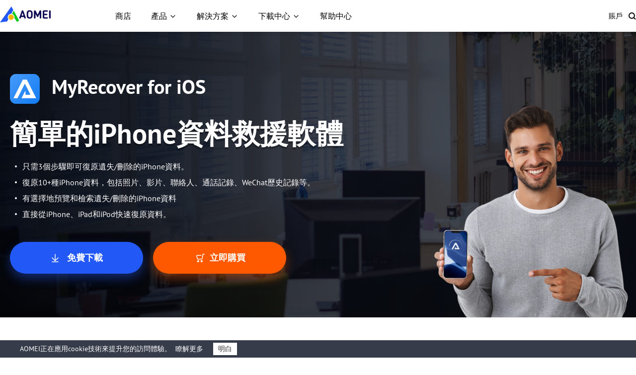

--- FILE ---
content_type: text/html
request_url: https://www.ubackup.com/tw/data-recovery/iphone-data-recovery.html
body_size: 10421
content:
<!DOCTYPE html><html lang="tw"><head>
<!-- Google Tag Manager -->
<script>
    (function (w, d, s, l, i) {
        w[l] = w[l] || [];
        w[l].push({
            'gtm.start': new Date().getTime(),
            event: 'gtm.js'
        });
        var f = d.getElementsByTagName(s)[0],
            j = d.createElement(s),
            dl = l != 'dataLayer' ? '&l=' + l : '';
        j.async = true;
        j.src = 'https://www.googletagmanager.com/gtm.js?id=' + i + dl;
        f.parentNode.insertBefore(j, f);
    })(window, document, 'script', 'dataLayer', 'GTM-MZWCC57');
</script>
<!-- End Google Tag Manager -->
<script src="https://static.ubackup.com/lib/amt.min.js" defer=""></script>

<!-- End Google Tag Manager -->
<meta charset="UTF-8">
    <meta http-equiv="X-UA-Compatible" content="IE=edge">
    <meta name="viewport" content="width=device-width, initial-scale=1.0">
    <title>AOMEI iPhone Data Recovery-最好的iPhone資料救援軟體</title>
    <meta name="keywords" content="iphone 數據恢復,iphone 數據恢復軟體, iphone 數據恢復服務,最好的 iphone 數據恢復軟體, iphone 數據恢復無需備份">
    <meta name="description" content="適用於iOS的AOMEI iPhone Data Recovery Assistantfor可以恢復iPhone 13/12/11/X/8p/8/7p/7/6s上刪除/丟失的照片、視頻、筆記、聯絡人、通話記錄等。">
    <link rel="canonical" href="https://www.ubackup.com/tw/data-recovery-software/iphone-recovery.html">
    
    
    
    
    
    
    <link rel="shortcut icon" type="image/x-icon" href="/resource/images/icon/MR_favicon_32.ico">
    <link rel="bookmark" type="image/x-icon" href="/resource/images/icon/MR_favicon_32.ico">
    <link rel="stylesheet" href="/resource/css/base.css">
    <link rel="stylesheet" href="/resource/css/slick.min.css">
    <link rel="stylesheet" href="/resource/mr/css/iphone-data-recovery.css">
    <script type="text/javascript">
        (function (c, l, a, r, i, t, y) {
            c[a] = c[a] || function () {
                (c[a].q = c[a].q || []).push(arguments)
            };
            t = l.createElement(r);
            t.async = 1;
            t.src = "https://www.clarity.ms/tag/" + i;
            y = l.getElementsByTagName(r)[0];
            y.parentNode.insertBefore(t, y);
        })(window, document, "clarity", "script", "coarnuoq5n");
    </script>
</head>

<body>
    <!-- Google Tag Manager noscript -->
    <noscript>
        <iframe src="https://www.googletagmanager.com/ns.html?id=GTM-MZWCC57" height="0" width="0"
            style="display:none;visibility:hidden">
        </iframe>
    </noscript>
    <!-- End Google Tag Manager noscript -->
<!-- header -->
<header id="header-sep">
  <nav class="nav">
    <div class="logo-box">
      <a href="/tw/" data-ga="'/tw/index.html','click', '/tw/top-navi'" data-monitor="'redirection','top'" class="logo">
        <img src="/resource/images/logo/aomei-logo.svg" alt="" srcset="" width="102" height="32">
      </a>
      <label class="burger" for="burger">
        <input type="checkbox" id="burger">
        <span></span>
        <span></span>
        <span></span>
      </label>
    </div>

    <div class="nav-content">
      <ul class="nav-list">
        <li>
          <a href="/tw/store.html" data-ga="'/tw/store.html','click', '/tw/top-navi'" data-monitor="'2buy','top'" class="nav-btn">
            商店
          </a>
        </li>
        <li class="dropdown dropdown-product">
          <button class="nav-btn">產品</button>
          <div class="dropdown-content">
            <div class="dropdown-menu open" data-menu="1">
              <div class="dropdown-item dropdown-item-submenu active" data-index="1-1">
                <a href="/tw/ab/" data-ga="'/tw/ab/index.html','click', '/tw/top-navi'" data-monitor="'redirection','top'" class="dropdown-item-link">
                  <i class="ic ic-ab"></i>
                  <div class="dropdown-item-txt">
                    <h4 class="dropdown-item-tit">AOMEI Backupper</h4>
                    <p class="dropdown-item-desc">
                      獨立的 Windows 備份、克隆和同步軟體
                    </p>
                  </div>
                </a>

                <div class="dropdown-submenu dropdown-submenu-all" data-index="1-1-1">
                  <div class="dropdown-submenu-box">
                    <div class="dropdown-submenu-it">
                      <div class="sub-it-for">家庭使用</div>
                      <div class="sub-it-forbox sub-it-forbox-home">
                        <button class="sub-it-box">
                          <div class="sub-it-box-link">
                            <div class="sub-it-tit">
                              <h4>AOMEI Backupper Standard</h4>
                              <span class="subtitle subtitle-gre subtitle-sign">免費</span>
                            </div>
                            <p class="sub-it-desc">
                              用於保護個人數據的免費 Windows 備份軟體。
                            </p>
                          </div>
                          <a href="/tw/free-backup-software.html" data-ga="'/tw/free-backup-software.html','click', '/tw/top-navi'" data-monitor="'redirection','top'" class="virtual-link"></a>
                        </button>
                        <button class="sub-it-box">
                          <div class="sub-it-box-link">
                            <div class="sub-it-tit">
                              <h4>AOMEI Backupper Professional</h4>
                            </div>
                            <p class="sub-it-desc">
                              供個人使用的 Windows PC 備份、同步和克隆軟體。
                            </p>
                          </div>
                          <a href="/tw/professional.html" data-ga="'/tw/professional.html','click', '/tw/top-navi'" data-monitor="'redirection,'top'" class="virtual-link"></a>
                        </button>
                      </div>
                    </div>
                    <div class="dropdown-submenu-it">
                      <div class="sub-it-for">用於商業用途</div>
                      <div class="sub-it-forbox sub-it-forbox-bus">
                        <button class="sub-it-box">
                          <div class="sub-it-box-link">
                            <div class="sub-it-tit">
                              <h4>AOMEI Backupper Workstation</h4>
                            </div>
                            <p class="sub-it-desc">
                              供企業使用的 Windows PC 備份、同步和複製軟體。
                            </p>
                          </div>
                          <a href="/tw/workstation.html" data-ga="'/tw/workstation.html','click', '/tw/top-navi'" data-monitor="'redirection','top'" class="virtual-link"></a>
                        </button>
                        <button class="sub-it-box">
                          <div class="sub-it-box-link">
                            <div class="sub-it-tit">
                              <h4>AOMEI Backupper Server</h4>
                            </div>
                            <p class="sub-it-desc">
                              可靠的 Windows Server 備份、同步和克隆解決方案。
                            </p>
                          </div>
                          <a href="/tw/server.html" data-ga="'/tw/server.html','click', '/tw/top-navi'" data-monitor="'redirection,'top'" class="virtual-link"></a>
                        </button>
                        <button class="sub-it-box">
                          <div class="sub-it-box-link">
                            <div class="sub-it-tit">
                              <h4>AOMEI Backupper Technician</h4>
                            </div>
                            <p class="sub-it-desc">
                              用於公司內無限台電腦的備份和克隆工具包。
                            </p>
                          </div>
                          <a href="/tw/ab-technician.html" data-ga="'/tw/ab-technician.html','click', '/tw/top-navi'" data-monitor="'redirection,'top'" class="virtual-link"></a>
                        </button>
                        <button class="sub-it-box">
                          <div class="sub-it-box-link">
                            <div class="sub-it-tit">
                              <h4>AOMEI Backupper Technician Plus</h4>
                            </div>
                            <p class="sub-it-desc">
                              用於公司內無限台電腦和伺服器的備份和克隆工具包。
                            </p>
                          </div>
                          <a href="/tw/ab-technician-plus.html" data-ga="'/tw/ab-technician-plus.html','click', '/tw/top-navi'" data-monitor="'redirection,'top'" class="virtual-link"></a>
                        </button>
                      </div>
                    </div>
                    <p class="dropdown-submenu-bot">
                      了解差異並選擇最適合您的版本。
                      <a href="/tw/edition-comparison.html" data-ga="'/tw/edition-comparison.html','click', '/tw/top-navi'" data-monitor="'redirection','top'">版本比較 &gt;&gt;</a>
                    </p>
                  </div>
                </div>
              </div>
              <a href="/tw/mac/" data-ga="'/tw/mac/index.html','click', '/tw/top-navi'" data-monitor="'redirection','top'" class="dropdown-item">
                <i class="ic ic-abmac"></i>
                <div class="dropdown-item-txt">
                  <h4 class="dropdown-item-tit">AOMEI Backupper Mac</h4>
                  <p class="dropdown-item-desc">
                    獨立的 Mac 備份和同步軟體
                  </p>
                </div>
              </a>

              <div class="dropdown-item dropdown-item-submenu" data-index="1-2">
                <a href="/enterprise/" data-ga="'/enterprise/index.html','click', '/tw/top-navi'" data-monitor="'redirection','top'" class="dropdown-item-link">
                  <i class="ic ic-acbn"></i>
                  <div class="dropdown-item-txt">
                    <h4 class="dropdown-item-tit">
                      AOMEI Cyber Backup<span class="subtitle subtitle-bl subtitle-sign">集中管理</span>
                    </h4>
                    <p class="dropdown-item-desc">
                      集中備份虛擬機、Windows 和 MSSQL 以供企業使用
                    </p>
                  </div>
                </a>

                <div class="dropdown-submenu dropdown-submenu-acb" data-index="1-2-1">
                  <div class="dropdown-submenu-box">
                    <button class="sub-it-box">
                      <div class="sub-it-box-link">
                        <i class="ic ic-acb-free"></i>
                        <div class="sub-it-tit">
                          <h4>AOMEI Cyber Backup Free</h4>
                        </div>

                        <p class="desc">
                          用於基本企業備份和復原的免費備份軟體。
                        </p>
                      </div>
                      <a href="/enterprise/free-enterprise-backup.html" data-ga="'/enterprise/free-enterprise-backup.html','click', '/tw/top-navi'" data-monitor="'redirection','top'" class="virtual-link"></a>
                    </button>
                    <button class="sub-it-box">
                      <div class="sub-it-box-link">
                        <i class="ic ic-acb-pre"></i>
                        <div class="sub-it-tit">
                          <h4>AOMEI Cyber Backup Premium</h4>
                        </div>

                        <p class="desc">
                          使用進階功能在無限裝置上備份所有重要的企業資料。
                        </p>
                      </div>
                      <a href="/enterprise/top-enterprise-backup-software.html" data-ga="'/enterprise/top-enterprise-backup-software.html','click', '/tw/top-navi'" data-monitor="'redirection','top'" class="virtual-link">
                      </a>
                    </button>
                  </div>
                </div>
              </div>

              <a href="/tw/phone-tool/" data-ga="'/tw/phone-tool/index.html','click', '/tw/top-navi'" data-monitor="'redirection','top'" class="dropdown-item">
                <i class="ic ic-afb"></i>
                <div class="dropdown-item-txt">
                  <h4 class="dropdown-item-tit">AOMEI FoneBackup</h4>
                  <p class="dropdown-item-desc">
                    免費的 iPhone 備份與傳輸軟體
                  </p>
                </div>
              </a>

              <div class="dropdown-item dropdown-item-submenu" data-index="1-3">
                <a href="/tw/data-recovery-software/" data-ga="'/tw/data-recovery-software/index.html','click', '/tw/top-navi'" data-monitor="'redirection','top'" class="dropdown-item-link">
                  <i class="ic ic-afr"></i>
                  <div class="dropdown-item-txt">
                    <h4 class="dropdown-item-tit">MyRecover</h4>
                    <p class="dropdown-item-desc">
                      復原從 Windows 和 iOS 中丟失或刪除的檔案。
                    </p>
                  </div>
                </a>

                <div class="dropdown-submenu dropdown-submenu-mr" data-index="1-3-1">
                  <div class="dropdown-submenu-box">
                    <button class="sub-it-box">
                      <div class="sub-it-box-link">
                        <i class="ic ic-mr-win"></i>
                        <div class="sub-it-tit">
                          <h4>MyRecover for Windows</h4>
                        </div>

                        <p class="desc">
                          在任何數據丟失情況下，從任何存儲媒體中回復 Windows 數據。
                        </p>
                      </div>
                      <a href="/tw/data-recovery-software/windows-recovery.html" data-ga="'/tw/data-recovery-software/windows-recovery.html','click', '/tw/top-navi'" data-monitor="'redirection','top'" class="virtual-link">
                      </a>
                    </button>
                    <button class="sub-it-box">
                      <div class="sub-it-box-link">
                        <i class="ic ic-mr-ios"></i>
                        <div class="sub-it-tit">
                          <h4>MyRecover for iOS</h4>
                        </div>

                        <p class="desc">
                          從 iPhone 和 iPad 恢復照片、視頻、聯絡人、訊息等數據。
                        </p>
                      </div>
                      <a href="/tw/data-recovery-software/iphone-recovery.html" data-ga="'/tw/data-recovery-software/iphone-recovery.html','click', '/tw/top-navi'" data-monitor="'redirection','top'" class="virtual-link">
                      </a>
                    </button>
                  </div>
                </div>
              </div>
            </div>
          </div>
        </li>
        <li class="dropdown dropdown-sol">
          <button class="nav-btn">解決方案</button>
          <div class="dropdown-content">
            <div class="dropdown-menu">
              <div class="dropdown-sol-it">
                <div class="sol-tit sol-tit-win">Windows</div>
                <div class="sol-list">
                  <a href="/tw/clone/" data-monitor="'redirection','top'" data-ga="'/tw/clone/index.html','click', '/tw/top-navi'">磁碟和作業系統遷移</a>
                  <a href="/tw/backup-restore.html" data-monitor="'redirection','top'" data-ga="'/tw/backup-restore.html','click', '/tw/top-navi'">獨立 Windows 備份</a>
                  <a href="/enterprise/centralized-windows-backup.html" data-monitor="'redirection','top'" data-ga="'/enterprise/centralized-windows-backup.html
                    ','click', '/tw/top-navi'">集中式 Windows 備份</a>
                  <a href="/tw/email/" data-monitor="'redirection','top'" data-ga="'/tw/email/index.html','click', '/tw/top-navi'">電子郵件和 Outlook 備份</a>
                  <a href="/tw/synchronization.html" data-monitor="'redirection','top'" data-ga="'/tw/synchronization.html','click', '/tw/top-navi'">Windows 檔案同步</a>
                  <a href="/tw/image-deployment-software.html" data-monitor="'redirection','top'" data-ga="'/tw/image-deployment-software.html','click', '/tw/top-navi'">系統鏡像部署</a>
                  <a href="/tw/data-recovery-software/windows-recovery.html" data-monitor="'redirection','top'" data-ga="'/tw/data-recovery-software/windows-recovery.html','click', '/tw/top-navi'">Windows 資料復原</a>
                </div>
              </div>
              <div class="dropdown-sol-it">
                <div class="sol-tit sol-tit-ios">iOS 和 macOS</div>
                <div class="sol-list">
                  <a href="/tw/mac-tips/" data-monitor="'redirection','top'" data-ga="'/tw/mac-tips/index.html','click', '/tw/top-navi'">macOS 檔案和資料夾同步</a>
                  <a href="/tw/phone-tool/phone-backup.html" data-monitor="'redirection','top'" data-ga="'/tw/phone-tool/phone-backup.html','click', '/tw/top-navi'">iPhone 資料備份</a> 
                  <a href="/tw/phone-tool/phone-transfer.html" data-monitor="'redirection','top'" data-ga="'/tw/phone-tool/phone-transfer.html','click', '/tw/top-navi'">iPhone 資料傳輸</a>
                  <a href="/tw/phone-tool/icloud-manager.html" data-monitor="'redirection','top'" data-ga="'/tw/phone-tool/icloud-manager.html','click', '/tw/top-navi'">iCloud 資料管理</a>
                  <a href="/tw/phone-tool/whatsapp-transfer.html" data-monitor="'redirection','top'" data-ga="'/tw/phone-tool/whatsapp-transfer.html','click', '/tw/top-navi'">WhatsApp 檔案傳輸</a>
                  <a href="/tw/data-recovery-software/iphone-recovery.html" data-monitor="'redirection','top'" data-ga="'/tw/data-recovery-software/iphone-recovery.html','click', '/tw/top-navi'">iPhone 資料恢復</a>
                </div>
              </div>
              <div class="dropdown-sol-it">
                <div class="sol-tit sol-tit-vm">虛擬機和資料庫</div>
                <div class="sol-list">
                  <a href="/enterprise/vmware-backup.html" data-monitor="'redirection','top'" data-ga="'/enterprise/vmware-backup.html','click', '/tw/top-navi'">虛擬機備份
                  </a>
                  <a href="/enterprise/hyper-v-backup.html
                    " data-monitor="'redirection','top'" data-ga="'/enterprise/hyper-v-backup.html
                    ','click', '/tw/top-navi'">Microsoft Hyper-V 備份
                  </a>
                  <a href="/enterprise/sql-backup.html" data-monitor="'redirection','top'" data-ga="'/enterprise/sql-backup.html','click', '/tw/top-navi'">Microsoft SQL Server 備份
                  </a>
                </div>
              </div>
            </div>
          </div>
        </li>
        <li class="dropdown dropdown-down">
          <button class="nav-btn">下載中心</button>
          <div class="dropdown-content">
            <div class="dropdown-menu">
              <a href="/tw/download.html" data-ga="'/tw/download.html','click', '/tw/top-navi'" data-monitor="'2download','top'" class="dropdown-item">
                <i class="ic ic-ab"></i>
                <div class="dropdown-item-txt">
                  <h4 class="dropdown-item-tit">AOMEI Backupper</h4>
                  <p class="dropdown-item-desc">
                    免費下載以備份、同步或克隆 Windows
                  </p>
                </div>
              </a>
              <a href="/enterprise/download.html" data-ga="'/enterprise/download.html','click', '/tw/top-navi'" data-monitor="'2download','top'" class="dropdown-item">
                <i class="ic ic-acbn"></i>
                <div class="dropdown-item-txt">
                  <h4 class="dropdown-item-tit">AOMEI Cyber Backup</h4>
                  <p class="dropdown-item-desc">
                    免費下載企業資料保護
                  </p>
                </div>
              </a>
              <a href="/tw/phone-tool/download.html" data-ga="'/tw/phone-tool/download.html','click', '/tw/top-navi'" data-monitor="'2download','top'" class="dropdown-item">
                <i class="ic ic-afb"></i>
                <div class="dropdown-item-txt">
                  <h4 class="dropdown-item-tit">AOMEI FoneBackup</h4>
                  <p class="dropdown-item-desc">
                    免費下載以備份或傳輸 iPhone 數據
                  </p>
                </div>
              </a>
              <a href="/tw/data-recovery-software/download.html" data-ga="'/tw/data-recovery-software/download.html','click', '/tw/top-navi'" data-monitor="'2download','top'" class="dropdown-item">
                <i class="ic ic-afr"></i>
                <div class="dropdown-item-txt">
                  <h4 class="dropdown-item-tit">MyRecover</h4>
                  <p class="dropdown-item-desc">
                    免費下載以復原遺失或刪除的數據
                  </p>
                </div>
              </a>
            </div>
          </div>
        </li>
        <li>
          <a href="/tw/support.html" data-ga="'/tw/support.html','click', '/tw/top-navi'" data-monitor="'redirection','top'" class="nav-btn">幫助中心</a>
        </li>
      </ul>
      <ul class="nav-action">
        <li>
          <a href="https://account.aomeitech.com/" data-ga="'https://account.aomeitech.com/','click', '/tw/top-navi'" data-monitor="'redirection','top'" class="nav-btn">賬戶</a>
        </li>
        <li>|</li>
        <li>
          <a href="/tw/search.html" data-ga="'/tw/search.html','click', '/tw/top-navi'" data-monitor="'redirection','top'" class="ic ic-search">
          </a>
        </li>
      </ul>
    </div>
  </nav>
</header>
<!-- header -->

    <div class="bnr">
        <div class="container2">
            <strong class="f-fs40 sub-tt">
                <img class="f-vam" src="/resource/mr/images/iphone-data-recovery/LOGO-MR@2x.png" alt="" width="60" height="60">
                    MyRecover for iOS
            </strong>
            <h1 class="f-fs56">簡單的iPhone資料救援軟體</h1>
            <ul class="introduce">
                <li>
                    只需3個步驟即可復原遺失/刪除的iPhone資料。
                </li>
                <li>
                    復原10+種iPhone資料，包括照片、影片、聯絡人、通話記錄、WeChat歷史記錄等。
                </li>
                <li>
                    有選擇地預覽和檢索遺失/刪除的iPhone資料
                </li>
                <li>
                    直接從iPhone、iPad和iPod快速復原資料。
                </li>
            </ul>
            <div class="a-x">
                <a data-monitor="'download','banner'" href="/ss/download/dra/AOMEIDataRecoveryAssistant_iOS_Setup.exe" class="btn-lg btn-bl" data-ga="'Download ADR iOS', 'download', 'https://www.myrecover.com/tw/iphone-recovery/_banner'">
                    <i class="ic-dw"></i>
                    免費下載
                </a>
                <a data-monitor="'redirection','banner'" href="https://www.myrecover.com/tw/store.html?tab=1" data-ga="'https://www.myrecover.com/tw/store.html?tab=1', 'click', 'https://www.myrecover.com/tw/iphone-recovery/_banner'" class="btn-lg btn-org"><i></i> 立即購買</a>

            </div>
            <div class="banner-img">
                <img src="/resource/mr/images/iphone-data-recovery/banner-pic@2x.png" width="520" height="562" alt="">
            </div>
        </div>
    </div>
    <div class="software">
        <div class="container2">
            <h2 class="f-fs48">
                全面的iPhone資料救援軟體
            </h2>
            <div class="img-box">
                <img src="/resource/mr/images/iphone-data-recovery/pic1@2x.png" width="942" height="540" alt="" loading="lazy">
            </div>

            <div class="box">
                <div class="wrap">
                    <p class="wrap-tt f-fs20">
                        如果您意外刪除了重要資料，例如照片、影片、語音備忘錄、連絡人、便箋、通話記錄、行事曆、Safari書籤和提醒事項。那麼AOMEI Data Recovery for
                        iOS就是您復原iPhone上所有遺失或刪除資料的最佳選擇。
                        此外，它還支援WeChat聊天記錄復原，以幫助您應對歷史記録誤刪的災情。
                    </p><p>
                    </p><ul class="elastic">
                        <li>
                            <a data-monitor="'redirection','content'" href="https://www.ubackup.com/tw/data-recovery-phone/recover-deleted-photos-from-iphone-13-8975.html" data-ga="'/tw/data-recovery-phone/recover-deleted-photos-from-iphone-13-8975.html','click','https://www.ubackup.com/tw/data-recovery-software/iphone-recovery.html'">
                                <img src="/resource/mr/images/iphone-data-recovery/ic-file-64-photo@2x.png" width="64" alt="64" loading="lazy">
                                <h4 class="f-fs18">照片</h4>
                            </a>
                        </li>

                        <li>
                            <a data-monitor="'redirection','content'" href="https://www.ubackup.com/tw/data-recovery-disk/" data-ga="'/tw/data-recovery-disk/','click','https://www.ubackup.com/tw/data-recovery-software/iphone-recovery.html'">
                                <img src="/resource/mr/images/iphone-data-recovery/ic-file-64-video@2x.png" width="64" alt="64" loading="lazy">
                                <h4 class="f-fs18">影片</h4>
                            </a>
                        </li>

                        <li>
                            <a data-monitor="'redirection','content'" href="https://www.ubackup.com/tw/data-recovery-phone/recover-deleted-contacts-from-iphone-0616.html" data-ga="'/tw/data-recovery-phone/recover-deleted-contacts-from-iphone-0616.html','click','https://www.ubackup.com/tw/data-recovery-software/iphone-recovery.html'">
                                <img src="/resource/mr/images/iphone-data-recovery/ic-file-64-contacts@2x.png" width="64" alt="64" loading="lazy">
                                <h4 class="f-fs18">聯絡人</h4>
                            </a>
                        </li>

                        <li>
                            <a data-monitor="'redirection','content'" href="https://www.ubackup.com/tw/data-recovery-disk/" data-ga="'/tw/data-recovery-disk/','click','https://www.ubackup.com/tw/data-recovery-software/iphone-recovery.html'">
                                <img src="/resource/mr/images/iphone-data-recovery/ic-file-64-notes@2x.png" width="64" alt="64" loading="lazy">
                                <h4 class="f-fs18">備忘錄</h4>
                            </a>
                        </li>

                        <li>
                            <a data-monitor="'redirection','content'" href="https://www.ubackup.com/data-recovery-phone/how-to-recover-call-history-on-iphone-1220.html" data-ga="'/data-recovery-phone/how-to-recover-call-history-on-iphone-1220.html','click','https://www.ubackup.com/tw/data-recovery-software/iphone-recovery.html'">
                                <img src="/resource/mr/images/iphone-data-recovery/ic-file-64-call@2x.png" width="64" alt="64" loading="lazy">
                                <h4 class="f-fs18">通話記錄</h4>
                            </a>
                        </li>

                        <li>
                            <a data-monitor="'redirection','content'" href="https://www.ubackup.com/tw/data-recovery-disk/" data-ga="'/tw/data-recovery-disk/','click','https://www.ubackup.com/tw/data-recovery-software/iphone-recovery.html'">
                                <img src="/resource/mr/images/iphone-data-recovery/ic-file-64-voice@2x.png" width="64" alt="64" loading="lazy">
                                <h4 class="f-fs18">語音備忘錄</h4>
                            </a>
                        </li>

                        <li>
                            <a data-monitor="'redirection','content'" href="https://www.ubackup.com/data-recovery-phone/how-to-restore-calendar-on-iphone-1220.html" data-ga="'/data-recovery-phone/how-to-restore-calendar-on-iphone-1220.html','click','https://www.ubackup.com/tw/data-recovery-software/iphone-recovery.html'">
                                <img src="/resource/mr/images/iphone-data-recovery/ic-file-64-calendar@2x.png" width="64" alt="64" loading="lazy">
                                <h4 class="f-fs18">行事曆</h4>
                            </a>
                        </li>

                        <li>
                            <a data-monitor="'redirection','content'" href="https://www.ubackup.com/data-recovery-phone/how-to-restore-reminders-on-iphone-1220.html" data-ga="'/data-recovery-phone/how-to-restore-reminders-on-iphone-1220.html','click','https://www.ubackup.com/tw/data-recovery-software/iphone-recovery.html'">
                                <img src="/resource/mr/images/iphone-data-recovery/ic-file-64-reminder@2x.png" width="64" alt="64" loading="lazy">
                                <h4 class="f-fs18">提醒事項</h4>
                            </a>
                        </li>

                        <li>
                            <a data-monitor="'redirection','content'" href="https://www.ubackup.com/data-recovery-phone/restore-bookmarks-safari-1220.html" data-ga="'/data-recovery-phone/restore-bookmarks-safari-1220.html','click','https://www.ubackup.com/tw/data-recovery-software/iphone-recovery.html'">
                                <img src="/resource/mr/images/iphone-data-recovery/ic-file-64-safari@2x.png" width="64" alt="64" loading="lazy">
                                <h4 class="f-fs18">Safari書籤</h4>
                            </a>
                        </li>

                        <li>
                            <a data-monitor="'redirection','content'" href="https://www.ubackup.com/tw/data-recovery-disk/" data-ga="'/tw/data-recovery-disk/','click','https://www.ubackup.com/tw/data-recovery-software/iphone-recovery.html'">
                                <img src="/resource/mr/images/iphone-data-recovery/ic-file-64-wechat@2x.png" width="64" alt="64" loading="lazy">
                                <h4 class="f-fs18">WeChat歷史記錄</h4>
                            </a>
                        </li>

                    </ul>
                </div>
            </div>
        </div>
    </div>

    <div class="makes">
        <div class="container">
            <h2>為什麼MyRecover for iOS具有強大的競爭力？</h2>
            <div class="wrap">
                <div class="item ">
                    <div class="box">
                        <div class="icons">
                            <img src="/resource/mr/images/iphone-data-recovery/icon1-phone-recover@2x.png" width="80" height="80" alt="" loading="lazy">
                        </div>
                        <h3 class="f-fs20">無需備份的iPhone資料救援</h3>
                        <p class="des">
                            MyRecover for iOS是一款一體化的iOS資料救援解決方案，無需備份即可從所有型號的iPhone、iPad和iPod中復原遺失和刪除的資料，適用於各種資料遺失場景，可復原10種型別的iPhone資料.
                        </p>
                    </div>
                </div>
                <div class="item">
                    <div class="box">

                        <div class="icons">
                            <img src="/resource/mr/images/iphone-data-recovery/icon2-scan.png" width="80" height="80" alt="" loading="lazy">
                        </div>
                        <h3 class="f-fs20">深度和快速掃描，復原成功率高達99%</h3>
                        <p class="des">
                            借助深度和快速掃描技術，MyRecover for iOS可以幫助使用者快速掃描到更多已刪除或遺失的iOS裝置資料。
                        </p>
                    </div>

                </div>
                <div class="item ">
                    <div class="box">

                        <div class="icons">
                            <img src="/resource/mr/images/iphone-data-recovery/icon3-recover-app.png" width="80" height="80" alt="" loading="lazy">
                        </div>
                        <h3 class="f-fs20">復原第三方應用程式</h3>
                        <p class="des">
                            MyRecover for iOS支援WeChat聊天記錄的復原，可以復原WeChat聊天記錄、圖片、影片、音訊、WeChat群歷史記錄等。
                        </p>
                    </div>
                </div>
                <div class="item">
                    <div class="box">

                        <div class="icons">
                            <img src="/resource/mr/images/iphone-data-recovery/icon4-preview.png" width="80" height="80" alt="" loading="lazy">
                        </div>
                        <h3 class="f-fs20">預覽並有選擇地復原iPhone資料</h3>
                        <p class="des">
                            使用者可以預覽掃描到的資料，並在MyRecover for iOS的幫助下選擇地將他們想要的iPhone資料還原到電腦。
                        </p>
                    </div>
                </div>
            </div>
        </div>

    </div>
    <div class="steps">
        <div class="container2">
            <h2>無需備份即可復原iPhone資料的步驟</h2>

            <div class="how-cont show">
                <div class="tab-pane active">
                    <ul class="slick-text">
                        <li class="show active">
                            <h4 class="f-fs16">
                                步驟 1
                            </h4>
                            <p class="f-fs18">
                                連線iOS裝置: 將您的iPhone連線到電腦，並讓您的iPhone信任這部電腦。
                            </p>
                        </li>
                        <li>
                            <h4 class="f-fs16">
                                步驟 2
                            </h4>
                            <p class="f-fs18">
                                點擊掃描: 輕點MyRecover for iOS上的“立即掃描”按鈕來掃描iOS裝置。
                            </p>
                        </li>
                        <li>
                            <h4 class="f-fs16">
                                步驟 3
                            </h4>
                            <p class="f-fs18">
                                點擊復原: 使用者可以選擇想要復原的內容，然後點擊右上角的“復原”按鈕即可將資料復原到電腦。
                            </p>
                        </li>
                    </ul>
                    <div class="slick-img">
                        <div class="swiper-box reviews">
                            <div class="swiper-item active">
                                <div class="top inline-block-box">
                                    <a href="/resource/mr/images/iphone-data-recovery/step1@2x.png" target="_blank" rel="noopener noreferrer">
                                        <img class="item" src="/resource/mr/images/iphone-data-recovery/step1@2x.png" width="504" height="368" alt="" loading="lazy">
                                    </a>

                                </div>
                            </div>

                            <div class="swiper-item">
                                <div class="top inline-block-box">
                                    <a href="/resource/mr/images/iphone-data-recovery/step2@2x.png" target="_blank" rel="noopener noreferrer">
                                        <img class="item" src="/resource/mr/images/iphone-data-recovery/step2@2x.png" width="504" height="368" alt="" loading="lazy">
                                    </a>

                                </div>
                            </div>

                            <div class="swiper-item">
                                <div class="top inline-block-box">
                                    <a href="/resource/mr/images/iphone-data-recovery/step3@2x.png" target="_blank" rel="noopener noreferrer">
                                        <img class="item" src="/resource/mr/images/iphone-data-recovery/step3@2x.png" width="504" height="368" alt="" loading="lazy">
                                    </a>
                                </div>
                            </div>
                        </div>
                    </div>
                </div>
            </div>

        </div>
    </div>

    <div class="why">
        <div class="container2">
            <h2>
                為什麼選擇MyRecover for iOS
            </h2>
            <div class="wrap">
                <div class="item">
                    <img src="/resource/mr/images/iphone-data-recovery/ic-easy@2x.png" width="60" height="60" alt="" loading="lazy">
                    <h4 class="f-fs20">
                        易於使用
                    </h4>
                    <p class="des f-fs14">
                        直觀的軟體使用者介面和分步教程簡化了iPhone資料救援的難度。
                    </p>
                </div>
                <div class="item">
                    <img src="/resource/mr/images/iphone-data-recovery/ic-10year@2x.png" width="60" height="60" alt="" loading="lazy">
                    <h4 class="f-fs20">
                        14年經驗
                    </h4>
                    <p class="des f-fs14">
                        AOMEI擁有專業可靠的研發團隊，並且擁有14年資料救援開發經驗。
                    </p>
                </div>
                <div class="item">
                    <img src="/resource/mr/images/iphone-data-recovery/icon-best@2x.png" width="60" height="60" alt="" loading="lazy">
                    <h4 class="f-fs20">
                        最划算的價格
                    </h4>
                    <p class="des f-fs14">
                        MyRecover for iOS是市面上最好的iPhone資料救援軟體，救援成功率很高。
                    </p>
                </div>
                <div class="item">
                    <img src="/resource/mr/images/iphone-data-recovery/ic-Privacy@2x.png" width="60" height="60" alt="" loading="lazy">
                    <h4 class="f-fs20">
                        保護使用者隱私
                    </h4>
                    <p class="des f-fs14">
                        我們不會從伺服器上傳任何使用者資訊，並允許使用者在沒有網際網路的情況下復原iPhone資料。
                    </p>
                </div>

            </div>

            <div class="box">
                <div class="wrap2">
                    <h3>
                        技術規格
                    </h3>
                    <ul>
                        <li>
                            <div class="left">
                                <img src="/resource/mr/images/iphone-data-recovery/ic1@2x.png" width="24" height="24" alt="" loading="lazy">
                                <b class="f-fs20">
                                    支援的作業系統
                                </b>
                            </div>
                            <div class="right">
                                Windows: Windows 11/10/8.1/8/7/Vista/XP iOS: iOS 16, iOS 15, iOS 14, iOS 13, iOS 12, iOS
                                11, iOS 10
                            </div>
                        </li>
                        <li>
                            <div class="left">
                                <img src="/resource/mr/images/iphone-data-recovery/ic2@2x.png" width="24" height="24" alt="" loading="lazy">
                                <b class="f-fs20">
                                    iPhone資料的型別
                                </b>
                            </div>
                            <div class="right">
                                照片、影片、連絡人、通話記錄、備忘錄、提醒事項、行事曆、語音備忘錄、Safari書籤、WeChat
                            </div>
                        </li>
                        <li>
                            <div class="left">
                                <img src="/resource/mr/images/iphone-data-recovery/ic3@2x.png" width="24" height="24" alt="" loading="lazy">
                                <b class="f-fs20">
                                    支援裝置
                                </b>
                            </div>
                            <div class="right">
                                所有型號的iPhone、iPad和iPod touch,包括iPhone/13 mini/13 pro
                                max/12/11/x/xr/se/8p/8/7p/7/6s/6/5s, iPad 9/mini 6/8/Air 4/Pro/7/6/5/mini 5/mini
                                4/4/3/Air 3/Air 2/Air, iPod touch 7/6/5/4/3/2/1.
                            </div>
                        </li>
                    </ul>
                </div>
            </div>
        </div>
    </div>



    <div class="appraise">
        <div class="container">
            <div>
                <h2>我們的使用者如何評價？</h2>
            </div>

            <!-- appraise -->
            <div class="appraise-slick" data-slick="parent">
                <div class="slick-center" data-slick="content" data-options="{ dots:true,slidesToShow: 3, slidesToScroll: 1,responsive:[{breakpoint:992,settings:{slidesToShow:1,arows:true}}]}">
                    <div class="box">
                        <div class="item1">
                            <div class="item-top f-df">
                                <img src="/resource/mr/images/iphone-data-recovery/tou1-sara@2x.png" width="60" height="60" alt="" loading="lazy">
                                <div>
                                    <h4>
                                        Sara
                                    </h4>
                                    <img src="/resource/mr/images/iphone-data-recovery/xing@2x.png" width="116" height="20" alt="" loading="lazy">
                                </div>
                            </div>
                            <div class="item-txt">

                                <p>
                                    MyRecover for iOS確實在無備份的情況下幫我找回了遺失的iPhone備忘錄！！ 它救了我，至今仍然感謝這款iPhone資料救援軟體。
                                </p>
                            </div>
                        </div>
                    </div>
                    <div class="box">
                        <div class="item1">
                            <div class="item-top f-df">
                                <img src="/resource/mr/images/iphone-data-recovery/tou2-Thompson@2x.png" width="60" height="60" alt="" loading="lazy">
                                <div>
                                    <h4>
                                        Thompson
                                    </h4>
                                    <img src="/resource/mr/images/iphone-data-recovery/xing@2x.png" width="116" height="20" alt="" loading="lazy">
                                </div>
                            </div>
                            <div class="item-txt">

                                <p>
                                    出色的iPhone資料救援軟體，我將它用來復原iPhone 12中的資料，它果然復原了不小心刪除的照片。它真的很棒，推薦給大家。
                                </p>
                            </div>
                        </div>
                    </div>
                    <div class="box">
                        <div class="item1">
                            <div class="item-top f-df">
                                <img src="/resource/mr/images/iphone-data-recovery/tou3-Paul@2x.png" width="60" height="60" alt="" loading="lazy">
                                <div>
                                    <h4>
                                        Paul
                                    </h4>
                                    <img src="/resource/mr/images/iphone-data-recovery/xing@2x.png" width="116" height="20" alt="" loading="lazy">
                                </div>
                            </div>
                            <div class="item-txt">

                                <p>
                                    我的兒子不小心刪除了一些重要的WeChat聊天記錄，好在有MyRecover for iOS。它以驚人的速度復原了遺失的WeChat歷史記錄！
                                    我不斷向朋友和同事推薦這款iPhone資料救援軟體，因為它真的很棒！
                                </p>
                            </div>
                        </div>
                    </div>
                    <div class="box">
                        <div class="item1">
                            <div class="item-top f-df">
                                <img src="/resource/mr/images/iphone-data-recovery/tou4-Paul@2x.png" width="60" height="60" alt="" loading="lazy">
                                <div>
                                    <h4>
                                        Willer Janene
                                    </h4>
                                    <img src="/resource/mr/images/iphone-data-recovery/xing@2x.png" width="116" height="20" alt="" loading="lazy">
                                </div>
                            </div>
                            <div class="item-txt">

                                <p>
                                    這款軟體真的很棒！可以將你從iPhone資料遺失中解救除出來，它實在令人驚訝。。。
                                </p>
                            </div>
                        </div>
                    </div>

                </div>
            </div>
            <!-- appraise -->
        </div>
    </div>
    <div class="guides">
        <div class="container">
            <h2>知識庫和指南</h2>
            <a href="https://www.ubackup.com/tw/data-recovery-phone/" data-ga="'/tw/data-recovery-phone/index.html', 'click', '/tw/phone-recovery/iphone-data-recovery.html'" class="btn-bd-bl f-fs14">查詢更多手機資料救援的解決方案
                <i class="ic-arw-bl"></i></a>
            <div class="wrap">
                <ul class="item">
                    <li>
                        <a data-monitor="'redirection','content'" href="https://www.ubackup.com/tw/data-recovery-disk/" onclick="ga('send','event','/tw/data-recovery-disk/','click','https://www.ubackup.com/tw/data-recovery-software/iphone-recovery.html');">iPhone簡訊刪除復原的方法【無備份】
                        </a>
                    </li>
                    <li><a data-monitor="'redirection','content'" href="https://www.ubackup.com/tw/data-recovery-disk/" onclick="ga('send','event','/tw/data-recovery-disk/','click','https://www.ubackup.com/tw/data-recovery-software/iphone-recovery.html');">【已解決】iPhone更新失敗無法開機</a>
                    </li>
                    <li><a data-monitor="'redirection','content'" href="https://www.ubackup.com/tw/data-recovery-disk/" onclick="ga('send','event','/tw/data-recovery-disk/','click','https://www.ubackup.com/tw/data-recovery-software/iphone-recovery.html');">【已解決】iCloud
                            備份回復照片失敗</a></li>
                    <li><a data-monitor="'redirection','content'" href="https://www.ubackup.com/tw/data-recovery-phone/wechat-chats-suddenly-blank-8975.html" onclick="ga('send','event','/tw/data-recovery-phone/wechat-chats-suddenly-blank-8975.html','click','https://www.ubackup.com/tw/data-recovery-software/iphone-recovery.html');">安卓/蘋果用戶看過來！微信聊天記錄突然空白的復原方法</a>
                    </li>
                    <li><a data-monitor="'redirection','content'" href="https://www.ubackup.com/tw/data-recovery-phone/recover-wechat-history-with-someone-for-free-8975.html" onclick="ga('send','event','/tw/data-recovery-phone/recover-wechat-history-with-someone-for-free-8975.html','click','https://www.ubackup.com/tw/data-recovery-software/iphone-recovery.html');">5個最佳方法：WeChat輕鬆復原某個人聊天記錄！</a>
                    </li>

                    <li><a data-monitor="'redirection','content'" href="https://www.ubackup.com/tw/data-recovery-disk/" onclick="ga('send','event','/tw/data-recovery-disk/','click','https://www.ubackup.com/tw/data-recovery-software/iphone-recovery.html');">最新教學：iPhone誤刪影片怎麽救回？</a>
                    </li>
                    <li><a data-monitor="'redirection','content'" href="https://www.ubackup.com/tw/data-recovery-disk/" onclick="ga('send','event','/tw/data-recovery-disk/','click','https://www.ubackup.com/tw/data-recovery-software/iphone-recovery.html');">三種方法進行iPhone語音備忘錄救回</a>
                    </li>
                    <li><a data-monitor="'redirection','content'" href="https://www.ubackup.com/tw/data-recovery-phone/itunes-cannot-restore-iphone-from-backup-0616.html" onclick="ga('send','event','/tw/data-recovery-phone/itunes-cannot-restore-iphone-from-backup-0616.html','click','https://www.ubackup.com/tw/data-recovery-software/iphone-recovery.html');">【已解決】iTunes回復備份失敗</a>
                    </li>


                </ul>
                <ul class="item">
                    <li><a data-monitor="'redirection','content'" href="https://www.ubackup.com/tw/data-recovery-disk/" onclick="ga('send','event','/tw/data-recovery-disk/','click','https://www.ubackup.com/tw/data-recovery-software/iphone-recovery.html');">詳細教學|iPhone進水怎麽辦？資料還能救回嗎？</a>
                    </li>
                    <li>
                        <a data-monitor="'redirection','content'" href="https://www.ubackup.com/tw/data-recovery-phone/how-to-transfer-photos-from-iphone-to-pc-0616.html" onclick="ga('send','event','/tw/data-recovery-phone/how-to-transfer-photos-from-iphone-to-pc-0616.html','click','https://www.ubackup.com/tw/data-recovery-software/iphone-recovery.html');">技巧教學：免費把iPhone照片傳到電腦</a>
                    </li>
                    <li><a data-monitor="'redirection','content'" href="https://www.ubackup.com/tw/data-recovery-disk/" onclick="ga('send','event','/tw/data-recovery-disk/','click','https://www.ubackup.com/tw/data-recovery-software/iphone-recovery.html');">iPhone永久刪除的照片如何復原？兩種方法！</a>
                    </li>
                    <li><a data-monitor="'redirection','content'" href="https://www.ubackup.com/tw/data-recovery-disk/" onclick="ga('send','event','/tw/data-recovery-disk/','click','https://www.ubackup.com/tw/data-recovery-software/iphone-recovery.html');">iPhone其他容量暴增，如何釋出占用空間？</a>
                    </li>
                    <li><a data-monitor="'redirection','content'" href="https://www.ubackup.com/tw/data-recovery-phone/recover-deleted-contacts-from-iphone-0616.html" onclick="ga('send','event','/tw/data-recovery-phone/recover-deleted-contacts-from-iphone-0616.html','click','https://www.ubackup.com/tw/data-recovery-software/iphone-recovery.html');">iPhone聯絡人不見了，如何輕鬆救回？</a>
                    </li>
                    <li><a data-monitor="'redirection','content'" href="https://www.ubackup.com/tw/data-recovery-disk/" onclick="ga('send','event','/tw/data-recovery-disk/','click','https://www.ubackup.com/tw/data-recovery-software/iphone-recovery.html');">救援教學：
                            iPhone回復原廠設定後如何救回資料？</a></li>
                    <li><a data-monitor="'redirection','content'" href="https://www.ubackup.com/tw/data-recovery-phone/how-long-does-it-take-to-restore-iphone-8975.html" onclick="ga('send','event','/tw/data-recovery-phone/how-long-does-it-take-to-restore-iphone-8975.html','click','https://www.ubackup.com/tw/data-recovery-software/iphone-recovery.html');">最新教學：iPhone回復備份很久如何解決？</a>
                    </li>
                </ul>
            </div>

        </div>
    </div>

    <div class="data">
        <div class="data-container">


            <div class="data-img">
                <div class="bg-ani-x">
                    <canvas class="bg-ani"> </canvas>
                </div>
                <div class="txt">
                    <div class="container">
                        <div class="sup f-fs32">
                            <img src="/resource/mr/images/iphone-data-recovery/LOGO-MR@2x.png" width="60" height="60" alt="" loading="lazy">
                            我的手機救援
                        </div>
                        <h2 class="f-fs64">獲取MyRecover for iOS</h2>
                        <p class="des f-fs20">
                            使用MyRecover for iOS以高成功率復原您誤刪的重要iOS資料。
                        </p>
                        <div class="a-x">
                            <a data-monitor="'download','content'" href="/ss/download/dra/AOMEIDataRecoveryAssistant_iOS_Setup.exe" class="btn-lg btn-bl btn-shadow" data-ga="'Download ADR iOS', 'download', 'https://www.ubackup.com/tw/data-recovery-software/iphone-recovery.html'"> <i class="ic-dw"></i>下載</a>
                            <a data-monitor="'2buy','content'" href="https://www.myrecover.com/tw/store.html?tab=1" class="btn-lg btn-org btn-shadow" data-ga="'https://www.myrecover.com/store.html?tab=1', 'click', 'https://www.ubackup.com/tw/data-recovery-software/iphone-recovery.html'"><i></i>
                                檢視定價</a>
                        </div>

                    </div>
                </div>

            </div>
        </div>
    </div>
    <!-- footer -->
<footer class="footer" id="August-footer">
      <div class="footer-container">
        <div class="ft-mn">
          <div class="ft-lf">
            <a data-monitor="'redirection','footer'" href="/tw/" class="logo"></a>
            <div class="language" data-lan="show">
              <i class="ic-lan lan-tw"></i>
              繁體
            </div>
            <div class="share">
              <a data-monitor="'redirection','footer'" href="https://www.facebook.com/aomeitechnology" class="facebook" target="-blank"></a>
              <a data-monitor="'redirection','footer'" href="https://x.com/aomeitech" class="twitter" target="-blank"></a>
              <a data-monitor="'redirection','footer'" href="https://www.youtube.com/user/AomeiTech" class="youtube" target="-blank"></a>
            </div>
          </div>
          <div class="ft-rt">
            <div class="logo-x">
              <a data-monitor="'redirection','footer'" href="/tw/" class="logo logo-wt"></a>
            </div>
            <div class="it has-drop">
              <h5>產品</h5>
              <ul class="drop">
                <li>
                  <a data-monitor="'redirection','footer'" href="/tw/ab/" data-ga="'/tw/ab/index.html','click', '/tw/bottom-navi'">AOMEI Backupper</a>
                </li>
                <li>
                  <a data-monitor="'redirection','footer'" href="/tw/mac/" data-ga="'/tw/mac/index.html','click', '/tw/bottom-navi'">AOMEI Backupper Mac</a>
                </li>
                <li>
                  <a data-monitor="'redirection','footer'" data-ga="'/enterprise/index.html','click', '/tw/bottom-navi'" href="/enterprise/">AOMEI Cyber Backup</a>
                </li>
                <li>
                  <a data-monitor="'redirection','footer'" data-ga="'/tw/phone-tool/index.html','click', '/tw/bottom-navi'" href="/tw/phone-tool/">AOMEI FoneBackup</a>
                </li>
                <li>
                  <a data-monitor="'redirection','footer'" data-ga="'/tw/data-recovery-software/index.html','click', '/tw/bottom-navi'" href="/tw/data-recovery-software/">MyRecover</a>
                </li>
              </ul>
            </div>
            <div class="it has-drop">
              <h5>教程</h5>
              <ul class="drop">
                <li>
                  <a data-monitor="'redirection','footer'" data-ga="'/tw/backup-restore.html','click', '/tw/bottom-navi'" href="/tw/backup-restore.html">Windows 備份和同步</a>
                </li>
                <li>
                  <a data-monitor="'redirection','footer'" data-ga="'/tw/mac-tips/index.html','click', '/tw/bottom-navi'" href="/tw/mac-tips/">Mac 備份和同步</a>
                </li>
                <li>
                  <a data-monitor="'redirection','footer'" data-ga="'/tw/clone/index.html','click', '/tw/bottom-navi'" href="/tw/clone/">磁碟和作業系統遷移</a>
                </li>
                <li>
                  <a data-monitor="'redirection','footer'" data-ga="'/enterprise-backup/index.html','click', '/tw/bottom-navi'" href="/enterprise-backup/">企業資料備份</a>
                </li>
  
                <li>
                  <a data-monitor="'redirection','footer'" data-ga="'/tw/phone-backup-tips/index.html','click', '/tw/bottom-navi'" href="/tw/phone-backup-tips/">手機備份和傳輸</a>
                </li>
                <li>
                  <a data-monitor="'redirection','footer'" data-ga="'/tw/data-recovery-disk/index.html','click', '/tw/bottom-navi'" href="/tw/data-recovery-disk/">Windows資料復原</a>
                </li>
                
              </ul>
            </div>
            <div class="it has-drop">
              <h5>探索</h5>
              <ul class="drop">
                <li>
                  <a data-monitor="'redirection','footer'" data-ga="'/tw/about-us.html','click', '/tw/bottom-navi'" href="/tw/about-us.html">關於我們</a>
                </li>
                <li>
                  <a data-monitor="'redirection','footer'" data-ga="'/tw/partner.html','click', '/tw/bottom-navi'" href="/tw/partner.html">合作夥伴</a>
                </li>
                <li>
                  <a data-monitor="'redirection','footer'" data-ga="'/tw/contact-us.html','click', '/tw/bottom-navi'" href="/tw/contact-us.html">聯絡我們</a>
                </li>
  
                <li>
                  <a data-monitor="'redirection','footer'" data-ga="'/tw/support.html','click', '/tw/bottom-navi'" href="/tw/support.html">幫助中心</a>
                </li>
              </ul>
            </div>
          </div>
        </div>
        <div class="ft-btm">
          <p>
            © 2009-<span data-time="now">2026</span>AOMEI.版權所有。
          </p>
          <ul class="copy">
            <li>
              <a data-monitor="'redirection','footer'" href="/tw/privacy.html">隱私政策</a>|
            </li>
            <li>
              <a data-monitor="'redirection','footer'" href="/tw/terms.html">使用條款</a>
            </li>
          </ul>
        </div>
      </div>
    </footer><div class="lan-select">
  <div class="lan-select-x">
  <div class="lan-select-mn">
  <div class="hd">
  <a href="/tw/" class="logo"></a>
  <button data-monitor="'cancel','footer'" class="close"></button>
  </div>
  <div class="col">
  <div class="continent-it">
  <h5 data-lan="it-tt">美洲</h5>
  <ul data-lan="it-cnt">
  <li><a data-monitor="'redirection','footer'" class="ca" href="/">Canada - (English)</a></li>
  <li><a data-monitor="'redirection','footer'" class="ca" href="/fr/">Canada - (Français)</a>
  </li>
  <li><a data-monitor="'redirection','footer'" class="la" href="/es/">Latinoamérica -
  (Español)</a></li>
  <li><a data-monitor="'redirection','footer'" class="us" href="/">United States -
  (English)</a></li>
  </ul>
  </div>
  <div class="continent-it">
  <h5 data-lan="it-tt">中東和非洲</h5>
  <ul data-lan="it-cnt">
  <li>
  <a data-monitor="'redirection','footer'" class="mea" href="/">Middle East and Africa -
  (English)</a>
  </li>
  </ul>
  </div>
  </div>
  <div class="col">
  <div class="continent-it">
  <h5 data-lan="it-tt">歐洲</h5>
  <div class="it-ls" data-lan="it-cnt">
  <ul>
  <li><a data-monitor="'redirection','footer'" class="be" href="/fr/">Belgique -
  (Français)</a></li>
  <li><a data-monitor="'redirection','footer'" class="be" href="/">België - (English)</a>
  </li>
  <li><a data-monitor="'redirection','footer'" class="de" href="/de/">Deutschland -
  (Deutsch)</a></li>
  <li><a data-monitor="'redirection','footer'" class="es" href="/es/">España -
  (Español)</a></li>
  <li><a data-monitor="'redirection','footer'" class="euro" href="/">Europe -
  (English)</a></li>
  <li><a data-monitor="'redirection','footer'" class="fr" href="/fr/">France -
  (Français)</a></li>
  <li><a data-monitor="'redirection','footer'" class="it" href="/it/">Italia -
  (Italiano)</a></li>
  <li><a data-monitor="'redirection','footer'" class="ne" href="/">Nederland -
  (English)</a></li>
  </ul>
  <ul>
  <li><a data-monitor="'redirection','footer'" class="no" href="/">Nordics - (English)</a>
  </li>
  <li><a data-monitor="'redirection','footer'" class="ost" href="/de/">Österreich -
  (Deutsch)</a></li>
  <li><a data-monitor="'redirection','footer'" class="po" href="/">Polska - (English)</a>
  </li>
  <li><a data-monitor="'redirection','footer'" class="por" href="/">Portugal -
  (English)</a></li>
  <li><a data-monitor="'redirection','footer'" class="sc" href="/de/">Schweiz -
  (Deutsch)</a></li>
  <li><a data-monitor="'redirection','footer'" class="sc" href="/fr/">Suisse -
  (Français)</a></li>
  <li><a data-monitor="'redirection','footer'" class="poc" href="/">Россия - (English)</a>
  </li>
  <li><a data-monitor="'redirection','footer'" class="uk" href="/">United Kingdom -
  (English)</a></li>
  </ul>
  </div>
  </div>
  </div>
  <div class="col">
  <div class="continent-it">
  <h5 data-lan="it-tt">亞太地區</h5>
  <ul data-lan="it-cnt">
  <li><a data-monitor="'redirection','footer'" class="au" href="/">Australia - (English)</a>
  </li>
  <li><a data-monitor="'redirection','footer'" class="in" href="/">India - (English)</a></li>
  <li><a data-monitor="'redirection','footer'" class="nz" href="/">New Zealand (English)</a>
  </li>
  <li><a data-monitor="'redirection','footer'" class="ph" href="/">Philippines - (English)</a>
  </li>
  <li><a data-monitor="'redirection','footer'" class="si" href="/">Singapore - (English)</a>
  </li>
  <li>
  <a data-monitor="'redirection','footer'" class="tr" href="/tw/">Traditional Chinese -
  (繁體中文)</a>
  </li>
  <li><a data-monitor="'redirection','footer'" class="kr" href="/">대한민국 - (English)</a></li>
  <li><a data-monitor="'redirection','footer'" class="jp" href="/jp/">日本- (日本語)</a></li>
  </ul>
  </div>
  </div>
  </div>
  </div>
  </div>
<!-- footer -->

    <script src="https://www.ubackup.com/assets/js/team/publicalice.js" defer=""></script>
    <!-- <script src="https://cdnjs.cloudflare.com/ajax/libs/lottie-web/5.9.6/lottie.min.js"
    integrity="sha512-yAr4fN9WZH6hESbOwoFZGtSgOP+LSZbs/JeoDr02pOX4yUFfI++qC9YwIQXIGffhnzliykJtdWTV/v3PxSz8aw=="
    crossorigin="anonymous" referrerpolicy="no-referrer"></script> -->
    <script src="/resource/lib/jquery-2.1.4.min.js"></script>
    <script src="/resource/lib/slick.min.js"></script>
    <script src="/resource/js/main.js"></script>
    <script>
        $().ready(function () {
            $(".steps .slick-text>li").mouseover(function () {
                var _index = $(this).index();
                $(".slick-img .swiper-item").eq(_index).addClass("active").siblings().removeClass(
                    "active");
                $(this).addClass("active").siblings().removeClass("active");
            });
        });
    </script>



<script defer src="https://static.cloudflareinsights.com/beacon.min.js/vcd15cbe7772f49c399c6a5babf22c1241717689176015" integrity="sha512-ZpsOmlRQV6y907TI0dKBHq9Md29nnaEIPlkf84rnaERnq6zvWvPUqr2ft8M1aS28oN72PdrCzSjY4U6VaAw1EQ==" data-cf-beacon='{"version":"2024.11.0","token":"8e1f0e5bfd2b44d49d6bf3e6922d4f51","server_timing":{"name":{"cfCacheStatus":true,"cfEdge":true,"cfExtPri":true,"cfL4":true,"cfOrigin":true,"cfSpeedBrain":true},"location_startswith":null}}' crossorigin="anonymous"></script>
</body></html>

--- FILE ---
content_type: text/css
request_url: https://www.ubackup.com/resource/mr/css/iphone-data-recovery.css
body_size: 3041
content:
.f-fs56{font-size:5.6rem}.f-fs18{font-size:18px}.bnr{background:#091121 url(/resource/mr/images/iphone-data-recovery/banner-bg.png) no-repeat center / cover;color:#fff}.bnr .btn-lg{min-width:240px}.bnr .container2{position:relative;padding:80px 0;z-index:2}.bnr .container2 .banner-img{position:absolute;font-size:0;bottom:0;right:0;z-index:-1}.bnr .sub-tt{display:inline-block}.bnr .sub-tt img{margin-right:14px}.bnr h1{line-height:1.25;margin:24px 0px 16px;text-shadow:0 4px 0 rgba(0,0,0,0.302)}.bnr .introduce{display:inline-block;margin-bottom:40px}.bnr .introduce li{text-align:left;line-height:32px;padding-left:25px;position:relative}.bnr .introduce li::before{content:"";left:10px;top:45%;display:block;position:absolute;width:4px;height:4px;border-radius:50%;background:#fff}.bnr .a-x .btn-lg{margin:0 auto 8px;width:268px;max-width:100%;height:64px;box-shadow:0 10px 20px 0 rgba(34,88,246,0.4)}.bnr .a-x .btn-lg.btn-bl{margin-right:16px}.bnr .a-x .btn-lg img{vertical-align:-10px;margin-right:12px}.bnr .a-x .btn-lg.btn-org{box-shadow:0 10px 20px 0 rgba(255,89,0,0.4)}.bnr .a-x .btn-lg.btn-org i{display:inline-block;width:24px;height:24px;margin-right:2px;margin-top:-4px;vertical-align:middle;background:url(/resource/mr/images/iphone-data-recovery/ic-buy@2x.png) no-repeat center;background-size:24px 24px}@media (max-width:1366px){.bnr .container2{padding-left:20px;padding-right:20px}.bnr .container2 .banner-img{zoom:.8;transform:translateX(0%)}}@media (max-width:991px){.bnr .container2{text-align:center}.bnr .container2 .banner-img{display:none}.bnr .container2 .btn-lg.btn-bl{margin:0 16px 16px}}@media (max-width:767px){.bnr{background-size:cover}.bnr .a-x .btn-lg{width:260px;height:50px}.bnr .container{padding:60px 0 80px}.bnr .sub-tt{font-size:20px}.bnr .sub-tt img{width:40px}.bnr h1{font-size:40px}}@keyframes fadeIn{0%{opacity:0}100%{opacity:1}}@keyframes fadeInright{0%{transform:translateX(0);opacity:0}100%{transform:translateX(-350px);opacity:1}}@keyframes fadeInLeft{0%{transform:translateX(0);opacity:0}100%{transform:translateX(350px);opacity:1}}.delay-1{animation-delay:.5s}.delay-2{animation-delay:1s}.animated{animation-duration:1.5s;animation-fill-mode:forwards}.fadeIn{animation-name:fadeIn}.fadeInright{animation-name:fadeInright}.fadeInLeft{animation-name:fadeInLeft}.software{text-align:center;padding:160px 0}.software h2{margin-bottom:80px}.software .img-box{max-width:100%}.software .box{padding:1px;width:1280px;max-width:100%;border-radius:56px 30px 56px 30px;background:linear-gradient(135deg, transparent 27px, #e6e8e9 0) top left,linear-gradient(-45deg, transparent 27px, #e6e8e9 0) bottom right;background-size:51% 100%;background-repeat:no-repeat;transition:.5s all}.software .box .wrap{padding:60px 39px;border-radius:56px 30px 56px 30px;background:linear-gradient(135deg, transparent 27px, #fff 0) top left,linear-gradient(-45deg, transparent 27px, #fff 0) bottom right;background-size:51% 100%;background-repeat:no-repeat;display:flex;flex-direction:column;align-items:center}.software .wrap-tt{padding:0 19px;margin-bottom:60px}.software .elastic{display:flex;justify-content:space-around;flex-wrap:wrap}.software .elastic li{padding:16px;width:240px;max-width:100%;height:136px;transition:.5s all}.software .elastic li a{color:#000}.software .elastic li:hover{box-shadow:0 0 24px 0 #d9e6ff;border-radius:10px}.software .elastic li:hover a{color:#000}@media (max-width:767px){.software{padding:80px 0}}.makes{background:#f8f9fa;padding:160px 0}.makes h2{text-align:center;margin-bottom:80px}.makes .wrap{display:flex;flex-wrap:wrap;background:#ffffff;border-radius:16px 16px 16px 16px}.makes .item{width:50%;max-width:100%;height:206px;transition:.5s all;overflow:hidden}.makes .item:nth-child(2) .box,.makes .item:nth-child(1) .box{transform:translateY(45px)}.makes .item:nth-child(3) .box,.makes .item:nth-child(4) .box{transform:translateY(5px)}.makes .item h3{text-align:center}.makes .item .box{transition:.5s all;position:relative;display:flex;flex-direction:column;align-items:center;padding:0 28px}.makes .item .box p.des{transition:.5s all;text-align:center;opacity:0}.makes .item:not(:first-child):hover h3{margin-bottom:10px}.makes .item:hover{z-index:10;box-shadow:0 0 25px 0 rgba(0,0,0,0.05)}.makes .item:hover .icons{opacity:0}.makes .item:hover:nth-child(1){border-radius:16px 0px 0px 0px}.makes .item:hover:nth-child(2){border-radius:0px 16px 0px 0px}.makes .item:hover:nth-child(3){border-radius:0px 0px 0px 16px}.makes .item:hover:nth-child(4){border-radius:0px 0px 16px 0px}.makes .item:hover .box{transform:translateY(-50px)}.makes .item:hover .box p.des{opacity:1}.makes .icons{width:80px;height:80px;margin-bottom:20px}@media (max-width:767px){.makes{padding:80px 0}.makes .icons{zoom:.8}.makes .item{min-height:180px}.makes .item:hover .box{transform:translateY(-35px)}}@media (max-width:560px){.makes .wrap{display:block;background:transparent}.makes .item{width:100%;max-width:100%}.makes .item .box{transform:translateY(0);padding:10px 20px}.makes .item .box p.des{opacity:1}.makes .item .box:hover{transform:translateY(0)}.makes .item .box:hover .icons{opacity:1}}.steps{padding:160px 0;background:#091121}.steps h2{text-align:center;margin-bottom:70px;color:#fff}.steps-tab{display:flex;align-items:center;justify-content:center;margin-bottom:80px}.steps-tab .tab{min-width:440px;font-size:20px;padding:24px;border-bottom:2px solid #222937;text-align:center;cursor:pointer}.steps-tab .tab.active{font-weight:600;border-bottom:2px solid #ffffff}.steps .tab-pane{display:flex;justify-content:space-between;align-items:center}.steps .how-cont{background:#ffffff;border:1px solid #e6e8e9;overflow:hidden;padding:60px;border-radius:30px}.steps .slick-text li{position:relative;font-size:16px;color:#1a1a1a;width:596px;min-height:112px;display:flex;border-radius:24px;padding:20px 24px;cursor:pointer;align-items:center;border:1px solid transparent}.steps .slick-text li h4{min-width:60px;margin-right:20px;text-align:center;height:24px;background:#f9dec3;border-radius:4px 4px 4px 4px}.steps .slick-text li.active{position:relative;box-shadow:0 10px 20px 0 rgba(0,0,0,0.05);border-radius:16px 16px 16px 16px;border:1px solid #e6e8e9}.steps .slick-text li.active h4,.steps .slick-text li.active p{font-weight:600}.steps .slick-text li:not(:last-child){margin-bottom:16px}.steps .slick-item{padding:0 35px}.steps .slick-dots{bottom:-50px}.steps .slick-img{width:504px;max-width:100%}.steps .swiper-box .swiper-item{padding:0px;display:none}.steps .swiper-box .swiper-item.active{display:block}.steps .swiper-box .swiper-item .top{margin-bottom:0px}@media (max-width:1280px){.steps .tab-pane{display:block}.steps .slick-text li{width:700px;margin:auto;max-width:100%}.steps .slick-img{margin:20px auto 0;text-align:center}}@media (max-width:767px){.steps{padding:40px 0}.steps .how-cont{padding:30px 15px}.steps .how-cont .f-fs16{line-height:24px}.steps .how-cont .f-fs18{font-size:12px}}.why{padding:160px 0;text-align:center}.why h2{margin-bottom:120px}.why .wrap{display:flex;justify-content:space-around;flex-wrap:wrap;margin-bottom:140px}.why .wrap .item{width:260px;max-width:100%;display:flex;flex-direction:column;align-items:center;margin-bottom:20px}.why .wrap .item>img{margin-bottom:13px}.why .wrap .item h4{margin-bottom:8px}.why .box{padding:1px;width:1280px;max-width:100%;border-radius:92px 30px 92px 30px;background:linear-gradient(135deg, transparent 46px, #e6e8e9 0) top left,linear-gradient(-45deg, transparent 46px, #e6e8e9 0) bottom right;background-size:51% 100%;background-repeat:no-repeat;transition:.5s all}.why .box .wrap2{padding:80px 60px;border-radius:92px 30px 92px 30px;background:linear-gradient(135deg, transparent 46px, #fff 0) top left,linear-gradient(-45deg, transparent 46px, #fff 0) bottom right;background-size:51% 100%;background-repeat:no-repeat;display:flex;flex-direction:column;align-items:center}.why .box .wrap2 h3{margin-bottom:20px}.why .box .wrap2 ul{display:flex;flex-direction:column;align-items:flex-start;justify-content:space-around;width:100%}.why .box .wrap2 ul li{display:flex;margin:30px 0 0;text-align:left}.why .box .wrap2 .left{min-width:230px}.why .box .wrap2 .left:lang(de){min-width:250px}.why .box .wrap2 .left:lang(fr){min-width:380px}.why .box .wrap2 .left img{vertical-align:-4px}@media (max-width:767px){.why{padding:60px 0}.why h2{margin-bottom:30px}.why .wrap{margin-bottom:30px}.why .box .wrap2{padding:60px 40px}.why .box .wrap2 .left{min-width:147px}}@media (max-width:560px){.why .box .wrap2{background-size:51% 100%}.why .box .wrap2 .left{margin-bottom:16px}.why .box .wrap2 ul li{display:block;text-align:center}}.appraise{padding:160px 0 130px;background-color:#f8f9fa;text-align:center}.appraise .slick-list{padding-bottom:30px}.appraise h2{margin-bottom:40px}.appraise .slick-dots{bottom:-35px}.appraise .slick-dots li button{width:12px;height:12px;font-size:0;border-radius:50%}.appraise .slick-dots li .slick-active button{background:#2258f6}.slick-center .slick-list::before{background:linear-gradient(to right, #f8f9fa 0%, #f8f9fa 80%, transparent 100%)}.slick-center .slick-list::after{background:linear-gradient(to left, #f8f9fa 0%, #f8f9fa 80%, transparent 100%)}.slick-dots li.slick-active button{background-color:#2258f6}.slick-center .slick-arrow{background:#ffffff;box-shadow:0 10px 20px 0 rgba(0,0,0,0.05);opacity:1;border:1px solid #e6e8e9}.slick-center .slick-arrow:hover{background:#2258f6}.slick-center .slick-arrow:hover::before{background:url(/resource/images/icon/ub-all-sprite@2x.png) no-repeat;background-size:1400px 872px}.slick-center .slick-arrow:hover.slick-prev::before{background-position:-193px -20px}.slick-center .slick-arrow:hover.slick-next::before{background-position:-193px -20px}.slick-center .slick-arrow.slick-prev::before,.slick-center .slick-arrow.slick-next::before{background:url(/resource/images/icon/ub-all-sprite@2x.png) no-repeat;background-size:1400px 872px;background-position:-493px -20px}.slick-center .slick-arrow.slick-next::before{transform:rotateY(180deg)}.appraise .btn-bd-bl{margin-bottom:40px}.appraise .container{max-width:1560px}.appraise .slick-center .item1{background:#ffffff;border-radius:24px 24px 24px 24px;overflow:hidden;margin:auto;text-align:left;opacity:1;color:#000;width:500px;padding:40px;box-shadow:0 10px 20px 0 rgba(0,0,0,0.05)}.appraise .slick-center .item-top{display:flex;text-align:left;height:auto;background:#fff;flex-direction:row;justify-content:flex-start;padding:0 0 24px 0;border-bottom:1px solid #e6e8e9;margin-bottom:24px}.appraise .slick-center .item-top>img{margin:0 16px 0 0}.appraise .slick-center .item-txt{text-align:left;background:transparent;padding:0}.appraise .slick-center .item-txt p{min-height:160px}.appraise .slick-center .item-txt p:lang(de){min-height:192px}.appraise .slick-center h4{margin-bottom:8px}.appraise .slick-center h4+span{display:block;line-height:22px;margin-bottom:24px}.appraise .slick-center .item1{max-width:100%}.appraise .slick-center .slick-list::before{width:200px;background:linear-gradient(to right, #f8f9fa 0%, #f8f9fa 50%, transparent 100%)}.appraise .slick-center .slick-list::after{background:linear-gradient(to left, #f8f9fa 0%, #f8f9fa 50%, transparent 100%);width:200px}@media (max-width:1500px){.appraise .slick-center .box{max-width:450px}.appraise .slick-center .item-txt p{min-height:193px}.slick-center .slick-dots li button{width:8px;height:8px}}@media (max-width:1300px){.appraise .slick-center .box{width:auto !important;max-width:100%}.appraise .slick-center .slick-slide{padding:0 10px}}@media (max-width:1199px){.appraise .slick-center .item-txt p{min-height:280px}}@media (max-width:991px){.appraise .slick-center .item-txt p{min-height:0}}@media (max-width:767px){.appraise{padding:40px 0 40px}.appraise .slick-center .item1{padding:20px}.appraise .slick-dots{bottom:10px}}@media (max-width:390px){.appraise .slick-center .item-top{padding:30px 16px 0}.appraise .slick-center .item-top .ic-logo{zoom:.7}.appraise .slick-center .item-top::after{zoom:.6;right:40px;top:55px}.appraise .slick-center .slick-dots{bottom:-12px}.appraise .slick-center .item-txt{padding:10px 16px 30px}.appraise .slick-center .item-txt p{line-height:20px}.appraise .slick-center h4+span{margin-bottom:12px}}.guides{padding:160px 0;text-align:center}.guides .container{max-width:1330px}.guides h2{margin-bottom:40px}.guides .btn-bd-bl.f-fs14{margin-bottom:60px}.guides .wrap{display:flex;flex-wrap:wrap;justify-content:space-between}.guides .wrap .item{width:652px;padding:40px;max-width:100%;height:400px;background:#ffffff;box-shadow:0 10px 20px 0 rgba(0,0,0,0.05);border-radius:24px 24px 24px 24px;opacity:1;border:1px solid #e3e9f1}.guides .wrap .item li{text-align:left;height:40px;line-height:40px;border-bottom:1px solid #e3e9f1;font-size:14px}.guides .wrap .item li a{color:#000000;padding-right:35px;position:relative;width:100%}.guides .wrap .item li a::after{width:24px;height:24px;content:"";display:block;position:absolute;background:url(/resource/mr/images/iphone-data-recovery/more2@2x.png) no-repeat;background-size:24px 24px;right:0;top:8px}.guides .wrap .item li a:hover{color:#2258f6}.guides .wrap .item li a:hover::after{background-image:url(/resource/mr/images/iphone-data-recovery/more2-hover@2x.png)}@media (max-width:1366px){.guides .wrap{justify-content:space-evenly}.guides .wrap .item{margin-bottom:40px}}@media (max-width:767px){.guides{padding:40px 0}.guides .wrap .item{height:auto;min-height:400px}.guides .wrap .item li{padding:9px 0;line-height:18px;height:auto}.guides .wrap .item li a::after{top:-1px}}@media (max-width:340px){.guides .ic-arw-bl{display:none}}.data{background:#091121;text-align:center;color:#fff;overflow:hidden}@keyframes flymove{0%{background-position:0px 0px}100%{background-position:100% 0px}}.data-container{max-width:1920px;margin:0 auto;overflow:hidden}.data-img{position:relative}.data-img .bg-ani{position:absolute;width:10000%;height:328px;top:0;left:0;background:url(/resource/acbn/images/index/lz.webp) repeat center center;z-index:1;animation:"flymove" 10000s linear infinite;-webkit-animation:"flymove" 10000s linear infinite;-moz-animation:"flymove" 10000s linear infinite;-ms-animation:"flymove" 10000s linear infinite}.data-img .bg-ani-x{position:absolute;top:calc(50% - 180px);left:0;width:100%;height:328px}.data-img .bg-ani-x::before{content:"";display:block;z-index:2;position:absolute;top:0;left:0;right:0;bottom:0;background:url(/resource/acbn/images/index/lz-zd.webp) no-repeat center}.data .sup{font-weight:700;margin-bottom:40px}.data .sup img{vertical-align:middle;margin-right:14px}.data .f-fs64{font-size:6.4rem;line-height:1.09;margin-bottom:30px;width:730px;max-width:100%}.data p.des{margin-bottom:40px;width:550px;max-width:100%}.data .txt{position:relative;z-index:10;text-align:left;background:url(/resource/mr/images/iphone-data-recovery/ar-home-ic-recover-1.png) no-repeat;background-position:800px -22px;padding:120px 0}.data .txt .container{position:relative}.data .txt .img{position:absolute;z-index:3;right:0;top:0;bottom:0;margin:auto}.data .a-x .btn-lg:last-child{margin-left:10px}.data .a-x .btn-org i{display:inline-block;width:24px;height:24px;margin-right:2px;margin-top:-4px;vertical-align:middle;background:url(/resource/mr/images/iphone-data-recovery/ic-buy.png) no-repeat center}.notSupportWebp .data-img .bg-ani{background-image:url(/resource/acbn/images/index/lz.png)}.notSupportWebp .data-img .bg-ani-x::before{background-image:url(/resource/acbn/images/index/lz-zd.png)}@media (max-width:1023px){.data .txt{text-align:center}.data .txt .img{display:none}}@media (max-width:767px){.data .txt{padding:40px 0}.data .f-fs64{font-size:4rem}.data .a-x .btn-lg{margin:0 10px 10px}}

--- FILE ---
content_type: application/javascript
request_url: https://www.ubackup.com/resource/acloud-pop/translate/pop-tw-html.js
body_size: 3244
content:
var popupHtml = {
  pop1() {
    return (
        '    <div class="pop">' +
        '        <div class="pop-box-1">' +
        "            <h2>Automatically Create an AOMEI Account</h2>" +
        '            <div class="ms-box">' +
        "                Your order includes AOMEI Cloud which requires an AOMEI Account" +
        "                to associate. To continue, we will automatically create it with the" +
        '                <span class="tips">' +
        "                    billing email" +
        '                    <div class="cntext">' +
        "                        <p>The email address is used to receive the product license code, invoice and other payment" +
        "                            information." +
        "                        </p>" +
        "                        <p>" +
        "                            The default password is the reference (order) number." +
        "                            To ensure account security, please change the password after first login." +
        "                        </p>" +
        "                    </div>" +
        "                </span> you enter in the shopping cart." +
        "            </div>" +
        '            <a href="javascript:;" class="continue">Continue to Shopping Cart' +
        '            <div class="loading"></div>' +
        "            </a>" +
        '            <p class="pop-ms">' +
        '                By clicking "Continue", you agree to create an AOMEI Account with<br>billing email and AOMEI <a class="privacy" href="/privacy.html" data-elem="privacy">Privacy Policy</a>.' +
        "            </p>" +
        '            <span class="or">or</span><br>' +
        '            <ul class="list">' +
        '                <li>Manually create an AOMEI Account. <a href="javascript:;" class="pop-register">Create now</a></li>' +
        '                <li>Already have an AOMEI Account? <a href="javascript:;" class="pop-login">Log in</a></li>' +
        "            </ul>" +
        "        </div>" +
        "    </div>"
    );
  },
  // regist
  pop2() {
    return (
        '    <div class="pop">' +
        '        <div class="pop-box-2">' +
        '            <div class="hallmark">' +
        '                <span class="first active">' +
        "                    創建賬號" +
        "                </span>" +
        '                <span class="line"></span>' +
        '                <span class="second">' +
        "                    賬單資訊" +
        "                </span>" +
        "            </div>" +
        '            <div class="form-bx">' +
        "                <h3>創建AOMEI賬號</h3>" +
        "                   <div class='signup-reset-block'><div>已有AOMEI賬號？<a href='javascript:;' class='pop-login'>登入</a>。</div></div>" +
        '                <form class="form" id="signupForm" action="/account.php">' +
        '                    <div class="row mb-20">' +
        '                        <label for="email" class="ic-label ic-email">' +
        '                            <input type="text" id="email" name="email" placeholder="電子郵箱" autocomplete="off"' +
        '                                class="notempty">' +
        "                        </label>" +
        "                    </div>" +
        '                    <div class="row">' +
        '                        <label for="password" class="ic-label ic-pwd">' +
        '                            <input type="password" name="password" id="password" placeholder="密碼" autocomplete="off">' +
        "                        </label>" +
        "                    </div>" +
        '                    <div class="row display-none">' +
        '                        <label for="captcha" class="ic-label ic-captcha">' +
        '                            <input type="text" name="captcha" id="code" placeholder="確認" autocomplete="off"' +
        '                                class="notempty">' +
        '                            <div class="captcha-img"><img src="" width="120" height="40"></div>' +
        "                        </label>" +
        "                    </div>" +
        '                    <div class="row">' +
        '                        <div class="response-err-msg"></div>' +
        "                    </div>" +
        '                    <div class="row btn-bx">' +
        '                        <input type="hidden" name="m" value="signup">' +
        '                        <button type="submit" class="continue continue-blue" id="regSubmitBtn">下一步' +
        '                            <p class="loading"></p>' +
        "                        </button>" +
        "                    </div>" +
        '                    <div class="row">' +
        '                        <div class="privacy-policy">創建AOMEI賬號, 即表示您同意AOMEI <a href="/privacy.html" target="_blank">隱私政策</a>。</div>' +
        "                    </div>" +
        "                </form>" +
        "            </div>" +
        "        </div>" +
        "    </div>"
    );
  },
  // login
  pop3() {
    return (
        '    <div class="pop">' +
        '        <div class="pop-box-2 pop-box-3">' +
        '            <div class="hallmark">' +
        '                <span class="first active">' +
        "                    登入" +
        "                </span>" +
        '                <span class="line"></span>' +
        '                <span class="second">' +
        "                    賬單資訊" +
        "                </span>" +
        "            </div>" +
        '            <div class="form-bx">' +
        "                <h3>登入AOMEI賬號</h3>" +
        "                   <div class='signup-reset-block'><div>沒有AOMEI帳號？<a href='javascript:;' class='pop-register'>創建</a>。</div></div>" +
        '                <form class="form" id="loginForm">' +
        '                    <div class="row mb-20">' +
        '                        <label for="email" class="ic-label ic-email">' +
        '                            <input type="text" id="email" name="email" placeholder="電子郵箱" autocomplete="off" class="notempty">' +
        "                        </label>" +
        "                    </div>" +
        '                    <div class="row">' +
        '                        <label for="password" class="ic-label ic-pwd">' +
        '                            <input type="password" id="password" name="password" placeholder="密碼" autocomplete="off">' +
        "                        </label>" +
        "                    </div>" +
        '                    <div class="row display-none">' +
        '                        <label for="captcha" class="ic-label ic-captcha">' +
        '                            <input type="text" name="captcha" id="code" placeholder="確認" autocomplete="off"' +
        '                                class="notempty">' +
        '                            <div class="captcha-img"><img src="" width="120" height="40"></div>' +
        "                        </label>" +
        "                    </div>" +
        '                    <div class="row">' +
        '                        <div class="response-err-msg"></div>' +
        '                        <div class="forget-area"><a href=\'javascript:;\' class=\'pop-forget\'>忘記密碼？</a></div>' +
        "                    </div>" +
        '                    <div class="row btn-bx">' +
        '                        <input type="hidden" name="m" value="login">' +
        '                        <button type="submit" class="continue continue-blue" id="loginSubmitBtn">下一步' +
        '                            <p class="loading"></p>' +
        "                        </button>" +
        "                    </div>" +
        "                </form>" +
        "            </div>" +
        "        </div>" +
        "    </div>"
    );
  },
  // forget password
  pop4() {
    return (
        '    <div class="pop">' +
        '        <p class="pop-ms">' +
        '                <a href="javascript:;" class="privacy pop-login back-to-login-icon"></a><span>返回登入</span>' +
        "        </p>" +
        '        <div class="pop-box-2 pop-box-4">' +
        '            <div class="form-bx">' +
        "                <h3>重設您的密碼</h3>" +
        '                <form class="form" id="resetForm">' +
        '                    <div class="row mb-20">' +
        '                        <label for="email" class="ic-label ic-email">' +
        '                            <input type="text" id="email" name="email" placeholder="電子郵箱" autocomplete="off" class="notempty">' +
        "                        </label>" +
        "                    </div>" +
        '                    <div class="row mb-20">' +
        '                        <label for="code" class="ic-label ic-captcha">' +
        '                            <input type="text" id="code" name="code" placeholder="驗證碼" autocomplete="off"' +
        '                                class="notempty">' +
        '                            <div class="send"><button href="javascript:" id="reset-send">發送</button><p class="button-loading"></p></div>' +
        "                        </label>" +
        "                    </div>" +
        '                    <div class="row mb-20">' +
        '                        <label for="new_password" class="ic-label ic-pwd">' +
        '                            <input type="password" id="new_password" name="password" placeholder="新密碼" autocomplete="off">' +
        "                        </label>" +
        "                    </div>" +
        '                    <div class="row">' +
        '                        <label for="confirm_password" class="ic-label ic-cmpwd">' +
        '                            <input type="password" id="confirm_password" name="confirm_password" placeholder="確認密碼" autocomplete="off">' +
        "                        </label>" +
        "                    </div>" +
        '                    <div class="row">' +
        '                        <div class="response-err-msg"></div>' +
        "                    </div>" +
        '                    <div class="row btn-bx">' +
        '                        <input type="hidden" name="m" value="reset">' +
        '                        <button type="submit" class="continue continue-blue" id="resetSubmitBtn">確認' +
        '                            <p class="loading"></p>' +
        "                        </button>" +
        "                    </div>" +
        "                </form>" +
        "            </div>" +
        "        </div>" +
        "    </div>"
    );
  },
  // login success
  pop5() {
    return (
        '    <div class="pop">' +
        '        <div class="pop-box-2 pop-box-5">' +
        '            <img src="/acloud-pop/images/pic.png" width="138" height="127" alt="" srcset="">' +
        '            <p class="suc">Success</p>' +
        '            <p class="suc-des">Your AOMEI account has been successfully created. Please click' +
        "                the button below to finish your order.</p>" +
        '            <a href="javascript:;" class="continue">Enter Shopping Cart <span class="time">(5s)</span></a>' +
        "        </div>" +
        "    </div>"
    );
  },
// upgrade,upgrade-setup
  pop6() {
    return (
        '    <div class="pop">' +
        '        <div class="pop-box-1 center">' +
        "            <h2>Automatically Create an AOMEI Account</h2>" +
        '            <div class="ms-box">' +
        "            Your order includes AOMEI Cloud which requires an AOMEI Account to associate. " +
        "               To continue, would you like to automatically create an account with your previous" +
        '                <span class="tips">' +
        "                   <span class='email-txt'>{email}</span>" +
        '                    <div class="cntext">' +
        "                        <p>The email address is the billing address of your previous order, which you previously used to receive the product license code, invoice and other payment information. Now it will be used to create your AOMEI Account so that you can log in AOMEI Backupper program to access AOMEI cloud." +
        "                        </p>" +
        "                        <p>" +
        "                           The default password is the reference (order) number this time. To ensure account security, please change the password after first login."+
        "                        </p>" +
        "                    </div>" +
        "                </span>." +
        "            </div>" +
        '            <a href="javascript:;" class="continue">Continue' +
        '            <div class="loading"></div>' +
        "            </a>" +
        '            <p class="pop-ms">' +
        '                By clicking "Continue", you agree to create an AOMEI Account with<br>billing email and AOMEI <a class="privacy" href="/privacy.html" data-elem="privacy">Privacy Policy</a>.' +
        "            </p>" +
        '            <span class="or">or</span><br>' +
        '            <ul class="list">' +
        '                <li>Manually create an AOMEI Account. <a href="javascript:;" class="pop-register">Create now</a></li>' +
        '                <li>Already have an AOMEI Account? <a href="javascript:;" class="pop-login">Log in</a></li>' +
        "            </ul>" +
        "        </div>" +
        "    </div>"
    );
  },
  //upgrade item
  pop7(){
    return (
      '<div class="pop popup-upgrade">'+
      '<div class="popup-upgrade-tit">'+
          "確認您的計劃變更"+
      "</div>"+
      '<div class="popup-upgrade-tips">'+
          "<p>您要將當前計劃升級為：</p>"+
          "<strong>AOMEI Backupper"+
              '<span data-pname="1"></span>年訂閱<span data-pcloud="1">+ 1TB雲存儲</span>'+
          "</strong>"+
      "</div>"+
      '<div class="popup-upgrade-info">'+
          '<div class="popup-upgrade-info-box popup-upgrade-info-box-1">'+
              '<div class="l-txt">'+
                  "<strong>"+
                      "賬單日"+
                  "</strong>"+
              "</div>"+
              '<div class="r-txt">'+
                  "<strong>"+
                      "數量"+
                  "</strong>"+
              "</div>"+
          "</div>"+
          '<div class="popup-upgrade-info-upinfo">'+
              '<div class="popup-upgrade-info-box popup-upgrade-info-box-2">'+
              '<div class="popup-upgrade-info-box-3">'+
                  '<div class="l-txt">'+
                      '<strong class="l-txt-time">今日</strong>'+
                      '<p class="l-txt-desc">'+
                          "只需支付差價即可升級以獲得更多優勢和進階功能。"+
                     " </p>"+
                  "</div>"+
                 ' <div class="r-txt">'+
                      '<div class="r-txt-price">'+
                          '<strong data-yearly-pop="today-saleprice">NT$19.95</strong> '+
                          '<del data-yearly-pop="today-totalprice">NT$59.95</del>'+
                      "</div>"+
                      '<p class="r-txt-desc">包含'+
                          '<span data-yearly-pop="today-taxprice">NT$11.00</span>'+
                          ' 增值稅(<span data-yearly-pop="today-hasvatprice">NT$19.95</span>的<span data-yearly-pop="today-percentage">18%</span>)'+
                      "</p>"+
                  "</div>"+
              "</div>"+
              "</div>"+
              '<div class="popup-upgrade-info-box-4">'+
                  '<div class="l-txt">'+
                      '<strong>至<span class="l-txt-time" data-yearly-pop="upgrade-time">8月17日，'+
                              "2023</span></strong>"+
                      '<p class="l-txt-desc">'+
                          "這是一個訂閱產品，費用為"+
                          '<span data-yearly-pop="nextyear-saleprice">NT$19.95</span>' +
                          " 每年。您可以隨時取消它。"+
                      "</p>"+
                  "</div>"+
                  '<div class="r-txt">'+
                      '<div class="r-txt-price">'+
                          '<strong data-yearly-pop="nextyear-saleprice">NT$19.95</strong> '+
                          '<del data-yearly-pop="nextyear-totalprice">NT$19.95</del>'+
                      "</div>"+
                      '<p class="r-txt-desc">包含 '+
                          '<span data-yearly-pop="nextyear-taxprice">NT$19.95</span>'+
                          ' 增值稅(<span data-yearly-pop="nextyear-hasvatprice">NT$19.95</span>的<span data-yearly-pop="nextyear-percentage">11%</span>)'+
                      "</p>"+
                  "</div>"+
              "</div>"+
          "</div>"+
      "</div>"+

      '<p class="popup-upgrade-visa">您的預設付款方式是'+
          '<span data-yearly-pop="current-paytpye">Visa</span>'+
          '<span data-yearly-pop="omit-numbers">,XXXX</span><span data-yearly-pop="current-paynum">505T</span>'+
          '。要更改它<a href="" data-yearly-pop="changepayurl">請點選此處。</a>'+
      "</p>"+
      '<a href="javascript:;" class="btn btn-md btn-org" data-confirm="upgrade">確認</a>'+
 " </div>"
    );
  },
  //upgrade success
  pop8(){
    return (
        '<div class="pop popup-success">'+
            '<img src="/resource/images/upgrade-setup/upgrade-ic-successful-160.webp" width="160" height="160" alt="" srcset=""></img>'+
            '<div class="othershow">'+
                "<h3>升級成功</h3>"+
                '<p class="ms">'+
                    "要完成升級，請使用您在帳單電子郵件地址中收到的新許可證代碼"+
                    "來更新您當前的許可證代碼。<br>"+
                    "接下來，您可以返回AOMEI Backupper並訪問它的所有功能和優勢。"+
                '</p>'+
            '</div>'+
        '</div>'
    );
  },
  //upgrade failed kind of payment failed
  pop9(){
    return (
        '<div class="popup-fail">'+
        '<img src="/resource/images/upgrade-setup/upgrade-ic-failed-160.webp" width="160" height="160" alt="" srcset="">'+
        "<h3>升級失敗</h3>"+
        '<p class="ms">'+
            "暫時無法完成付款。"+
            "請檢查您的付款方式，然後重試。"+
            '或聯絡<a href="mailto:support@aomeitech.com">support@aomeitech.com</a>獲取幫助。'+
        "</p>"+
    "</div>"
    );
  },
  //upgrade failed kind of already upgrade or network problem
  pop10(){
    return (
        '<div class="popup-fail">'+
        '<img src="/resource/images/upgrade-setup/upgrade-ic-failed-160.webp" width="160" height="160" alt="" srcset="">'+
        "<h3>升級失敗</h3>"+
        '<p class="ms">'+
            "哎呀！ 您可能已經升級過，"+
            "在這種情況下，請使用您在帳單電子郵件地址中收到的新許可證代碼來更新您當前的許可證代碼。<br>"+
            "如果您還沒有升級並且錯誤仍然存在，請聯絡"+
            '<a href="mailto:support@aomeitech.com">support@aomeitech.com</a>獲取幫助。'+
        "</p>"+
    "</div>"
    );
  },
  translate: {
    sendEmail: "Resend",
    sendingEmail: "{time}(s)",
    notRegisteredEmail: "郵箱還沒有註冊",
    forgetSuccess: "密碼重設成功。登入以繼續。",
  },
};


--- FILE ---
content_type: application/javascript
request_url: https://www.ubackup.com/assets/js/team/publicalice.js
body_size: -256
content:
function ga(compatibilitySend,compatibilityEvent,eventCategory, eventOperation, eventLabel) {
  window.dataLayer.push({
      'event': 'custom_ga_event',
      'eventCategory': eventCategory,
      'eventOperation': eventOperation,
      'eventLabel': eventLabel
  });
}

--- FILE ---
content_type: application/javascript
request_url: https://www.ubackup.com/resource/js/main.js
body_size: 13145
content:
var __gc = {
  host: window.location.hostname,
  langs: [
    "fr",
    "jp",
    "de",
    "it",
    "pt",
    "es",
    "tw",
    "zh",
    "en",
    "ar",
    "pl",
    "nl",
    "ru",
    "id",
    "hi",
    "my",
    "kr",
  ],
  currentLang: "en",
  currentVat: 0.1,
  pathname: window.location.pathname,
  accountingSettins: {
    symbol: "$",
    format: "%s%v",
    decimal: ".",
    thousand: ",",
    precision: 2,
  },
  currencySettings: {
    en: {
      symbol: "$",
      format: "%s%v",
      decimal: ".",
      thousand: ",",
      precision: 2,
    },
    fr: {
      symbol: "€",
      format: "%v %s",
      decimal: ",",
      thousand: " ",
      precision: 2,
    },
    it: {
      symbol: "€",
      format: "%v %s",
      decimal: ",",
      thousand: ".",
      precision: 2,
    },
    de: {
      symbol: "€",
      format: "%v %s",
      decimal: ",",
      thousand: ".",
      precision: 2,
    },
    es: {
      symbol: "€",
      format: "%v %s",
      decimal: ",",
      thousand: ".",
      precision: 2,
    },
    tw: {
      symbol: "NT$",
      format: "%s%v",
      decimal: ".",
      thousand: ",",
      precision: 0,
    },
    jp: {
      symbol: "円",
      format: "%v%s",
      decimal: ".",
      thousand: ",",
      precision: 0,
    },
    pl: {
      symbol: "€",
      format: "%v %s",
      decimal: ",",
      thousand: ".",
      precision: 2,
    },
    nl: {
      symbol: "€",
      format: "%v %s",
      decimal: ",",
      thousand: ".",
      precision: 2,
    },
  },
  thePrefixer: "/",
  theCookieName: function() {
    var a = this;
    return (
      a.pathname.substring(1).replace(/(\/)/g, "-").replace("_", "-") +
      "-" +
      a.currentLang
    );
  },
  validateEmail: function(a) {
    if (/^\w+([\.-]?\w+)*@\w+([\.-]?\w+)*(\.\w{2,9})+$/.test(a)) {
      return true;
    }
    return false;
  },
  getCurrencySettings: function(b) {
    var a = this;
    if (!a.currencySettings.hasOwnProperty(b)) {
      b = "en";
    }
    return a.currencySettings[b];
  },
  getPrefixer: function(b) {
    var a = this;
    a.thePrefixer =
      (a.host === "www.ubackup.com" ||
        a.host === "www.disk-partition.com" ||
        a.host === "localhost") &&
      b !== "en" ?
      "/" + b :
      "/";
    return a.thePrefixer;
  },
  showCurrentLang: function() {
    var a = this;
    var b = window.location.pathname.substring(1).split("/")[0];
    var c = a.langs.indexOf(b) > -1 ? b : "en";
    if (a.host === "www.aomei.de") {
      c = "de";
    } else {
      if (a.host === "www.aomei.fr") {
        c = "fr";
      } else {
        if (a.host === "www.aomei.jp") {
          c = "jp";
        }
      }
    }
    a.currentLang = c;
    return c;
  },
  attrs2String: function(c) {
    var d = "";
    if (c.length > 0) {
      for (var b = 0; b < c.length; b++) {
        var a = c[b].name;
        var e = c[b].value;
        if (a !== "" && e !== "") {
          d += " " + a + "=" + e;
        }
      }
    }
    return d;
  },
  domainAbbreviation: function() {
    var a = this;
    return {
      "www.ubackup.com": "UBC",
      "www.disk-partition.com": "DP",
      "www.backup-utility.com": "BU",
      "www.diskpart.com": "DPT",
      "www.aomeitech.com": "AT",
      "www.aomei.de": "AMDE",
      "www.aomei.fr": "AMFR",
      "www.aomei.jp": "AMJP",
    } [a.host];
  },
  json_search: function(b, c) {
    for (var d in c) {
      if (c[d] === b || c[parseInt(d)] === b || c[d + ""] === b) {
        return d;
      }
    }
    return false;
  },
  getUrlParam: function(b, a) {
    var e = a || window.location.search;
    var c = new RegExp("(^|&)" + b + "=([^&]*)(&|$)");
    var d = e.substr(1).match(c);
    if (d != null) {
      return decodeURIComponent(d[2]);
    }
    return null;
  },
  amCopy: function(a, b) {
    a.closest('[data-elem="parent"]').find(".copy-input").select();
    document.execCommand("copy");
    setTimeout(function() {
      window.location.href =
        b || a.attr("data-redirect") || "/landing/aomei-store.html";
    }, 1000);
  },
  back2Top: function() {
    var b =
      '<div id="back2top" class="back2top"><i class="glyphicon glyphicon-menu-up"></i></div>';
    var c = $(window).height();
    var a = $(document).height();
    $("body").append(b);

    function d() {
      if ($(window).scrollTop() >= c * 0.8) {
        $("#back2top").fadeIn();
      } else {
        $("#back2top").fadeOut();
      }
    }
    if (a > c) {
      d();
      $(document).on("click", "#back2top", function() {
        $("html,body").animate({
            scrollTop: 0,
          },
          666
        );
        return false;
      });
    }
    $(window).scroll(function() {
      d();
    });
  },
  device: function(t) {
    var n = navigator.userAgent.toLowerCase(),
      o = function(e) {
        var t = new RegExp(e + "/([^\\s\\_\\-]+)");
        return (e = (n.match(t) || [])[1]), e || !1;
      },
      r = {
        os: (function() {
          return /windows/.test(n) ?
            "windows" :
            /linux/.test(n) ?
            "linux" :
            /iphone|ipod|ipad|ios/.test(n) ?
            "ios" :
            /mac/.test(n) ?
            "mac" :
            void 0;
        })(),
        ie: (function() {
          return (
            !!(window.ActiveXObject || "ActiveXObject" in window) &&
            ((n.match(/msie\s(\d+)/) || [])[1] || "11")
          );
        })(),
        weixin: o("micromessenger"),
      };
    return (
      t && !r[t] && (r[t] = o(t)),
      (r.android = /android/.test(n)),
      (r.ios = "ios" === r.os),
      (r.mobile = !(!r.android && !r.ios)),
      r
    );
  },
  setEvents: function(b, pos) {
    var $b = $(b);
    var href = $b.attr("href");
    if (href.indexOf(".exe") !== -1) return;
    if (href && !/^javascript/.test(href)) {
      var eType = "click";
      var eCate = href;
      if (/\.(exe|zip|dmg)$/.test(href)) {
        eType = "download";
        eCate = __gc.gaEventCategories[href];
      } else if (/\/$/.test(href)) {
        eCate = href + "index.html";
      }
      eCate =
        eCate != undefined ? eCate.replace("https://", "https:\\/\\/") : "";
      eCate = eCate.split("?")[0].trim();
      $b.attr(
        "onclick",
        "ga('send', 'event', '" + eCate + "', '" + eType + "', '" + pos + "')"
      );
    }
  },
  setNavEvents: function() {
    var _ = this;
    var $header = $(".header");
    var pref = _.showCurrentLang() === "en" ? "" : "/" + _.showCurrentLang();
    $header.find("a[href]").each(function(i, b) {
      _.setEvents(b, pref + "/top-navi");
    });
    var $footer = $(".footer");
    $footer.find("a[href]").each(function(i, b) {
      _.setEvents(b, pref + "/bottom-navi");
    });
    var $lanSelect = $(".lan-select");
    $lanSelect.find("a[href]").each(function(i, b) {
      var langTxt = $(b)
        .text()
        .split("-")[0]
        .replace(/^\s+|\s+$/gm, "");
      _.setEvents(b, langTxt);
    });
  },
  gaEvents: function() {
    $("[data-ga]").each(function(i, it) {
      var gaDataGaArry = $(it).attr("data-ga").split(",");
      if (__qt.isArticleEntry()) {
        var regex = /_(.*)/;
        var match =
          gaDataGaArry[2] && typeof gaDataGaArry[2] === "string" ?
          gaDataGaArry[2].trim().match(regex) :
          null;

        var sectionMark = match ? match[0] : "";
        var urlMark = "'" + window.location.pathname + sectionMark;

        if (
          typeof gaDataGaArry[1] === "string" &&
          typeof gaDataGaArry[0] === "string"
        ) {
          $(it).attr(
            "onclick",
            "ga('send', 'event'," +
            gaDataGaArry[0].trim() +
            "," +
            gaDataGaArry[1].trim() +
            "," +
            urlMark +
            ");"
          );
        }
      } else {
        $(it).attr(
          "onclick",
          "ga('send', 'event'," +
          gaDataGaArry[0].trim() +
          "," +
          gaDataGaArry[1].trim() +
          "," +
          gaDataGaArry[2].trim() +
          ");"
        );
      }
    });
    var isPPC = /(\/ppc\/)/.test(window.location.pathname);
    isPPC &&
      $("a[href*='checkout.php']").each(function() {
        var onclickAttr = $(this).attr("onclick");
        var href = $(this).attr("href");
        if (
          !onclickAttr ||
          onclickAttr.indexOf("gtag_report_conversion") === -1
        ) {
          var newOnclick = onclickAttr || "";
          newOnclick += "gtag_report_conversion('" + href + "');";
          $(this).attr("onclick", newOnclick);
        }
      });
  },
};
var __qt = {
  debounce: function(func, wait, immediate) {
    var timeout;
    return function() {
      var context = this,
        args = arguments;
      var later = function() {
        timeout = null;
        if (!immediate) func.apply(context, args);
      };
      var callNow = immediate && !timeout;
      clearTimeout(timeout);
      timeout = setTimeout(later, wait);
      if (callNow) func.apply(context, args);
    };
  },
  webphacks: function() {
    var isSupportWebp = (function() {
      try {
        return (
          document
          .createElement("canvas")
          .toDataURL("image/webp", 0.5)
          .indexOf("data:image/webp") === 0
        );
      } catch (err) {
        return false;
      }
    })();
    if (!isSupportWebp) {
      $("body").addClass("notSupportWebp");
      $("img,picture source").each(function(i, item) {
        var $imgItem = $(item);
        var imgSrc = $imgItem.attr("src");
        var sourceSrcset = $imgItem.attr("srcset");
        if (/.webp/.test(imgSrc)) {
          $imgItem.attr("src", imgSrc.replace(".webp", ".png"));
        }
        if (/.webp/.test(sourceSrcset)) {
          $imgItem.attr("srcset", sourceSrcset.replace(".webp", ".png"));
        }
      });
    }
  },
  getBrowserInfo: function() {
    var agent = navigator.userAgent.toLowerCase(),
      regStr_ie = /msie [\d.]+;/gi,
      regStr_ff = /firefox\/[\d.]+/gi,
      regStr_chrome = /chrome\/[\d.]+/gi,
      regStr_saf = /safari\/[\d.]+/gi;
    return agent.indexOf("msie") > 0 ?
      agent.match(regStr_ie) :
      agent.indexOf("firefox") > 0 ?
      agent.match(regStr_ff) :
      agent.indexOf("safari") > 0 && agent.indexOf("chrome") < 0 ?
      agent.match(regStr_saf) :
      agent.indexOf("chrome") > 0 ?
      agent.match(regStr_chrome) :
      void 0;
  },
  apperVisualArea: function(dom) {
    var windowHeigth = $(window).height();
    var isHidden =
      dom.getBoundingClientRect().top > 0 &&
      dom.getBoundingClientRect().top < windowHeigth;
    return isHidden;
  },
  slick: function() {
    if ($('[data-slick="content"]').length == 0) {
      return;
    }
    $.getScript("/resource/lib/slick.min.js", function() {
      function __slick($elem) {
        var $parent = $elem.parents('[data-slick="parent"]');
        var $selectSlikBtn = $parent.find('[data-slick="closest"]').children();
        $elem.slick(
          $elem.data("options") ?
          new Function("return " + $elem.data("options"))() :
          {}
        );
        $('[data-slick="content"]').on(
          "beforeChange",
          function(event, slick, currentSlide, nextSlide) {
            var $slickWrap = $(event.target);
            $slickWrap
              .parents('[data-slick="parent"]')
              .find('[data-slick="closest"] .item')
              .eq(nextSlide)
              .addClass("active")
              .siblings("")
              .removeClass("active");
          }
        );
        if ($selectSlikBtn.length > 0) {
          $selectSlikBtn.click(function() {
            var $this = $(this);
            $this
              .addClass("show fade in active")
              .siblings()
              .removeClass("show fade in active");
            $parent
              .find('[data-slick="content"]')
              .slick("slickGoTo", $this.index());
          });
          $('[role="presentation"]').on("click", function() {
            var index = $(this).index();
            $selectSlikBtn.removeClass("active").eq(index).addClass("active");
          });
        }
      }
      $('[data-slick="content"]').each(function(i) {
        var $this;
        __slick($(this));
      });
    });
  },
  addAnimate: function() {
    if (
      sessionStorage.getItem("__set_Animate_" + window.location.pathname) ==
      null &&
      ($(".lottie").length > 0 || $("[data-animate]").length > 0)
    ) {
      function add() {
        var windowHeigth = $(window).height();
        $("[data-animate]").each(function(i, item) {
          var itemHeight = $(item).height();
          var type = $(item).attr("data-animate");
          if (itemHeight > 0.6 * windowHeigth) {
            item.getBoundingClientRect().top - 0.5 * itemHeight <
              windowHeigth * 0.8 ?
              $(item).addClass("animated " + type) :
              false;
          } else {
            item.getBoundingClientRect().top > windowHeigth * 0.15 &&
              item.getBoundingClientRect().top < windowHeigth * 0.85 ?
              $(item).addClass("animated " + type) :
              false;
          }
        });
      }
      add();
      if ($(window).width() > 1024) {
        $(window).on("scroll", function() {
          add();
        });
      } else {
        $("[data-animate]").each(function(i, item) {
          var type = $(item).attr("data-animate");
          $(item).addClass("animated " + type);
        });
      }
      $(window).scroll(function() {
        if (
          $(window).scrollTop() + $(window).height() >=
          $(document).height() - 600 &&
          sessionStorage.getItem("__set_Animate_" + window.location.pathname) ==
          null
        ) {
          __qt.setAnimateSession();
        }
      });
    } else {
      $("[data-animate='fadeInUp']").css({
        transform: "none",
        opacity: 1,
      });
    }
  },
  setNavIcons: function(transtext) {
    var notLang = ["pt", "ar", "nl", "id", "ru", "pl", "kr", "hi", "tr", "my", "th", "vn", "en"]
    var $navLinks = $("#header-sep").find(".sub-it-tit");
    var lang = __gc.showCurrentLang();
    var currentKey = notLang.includes(lang) ? "" : "/" + lang;
    var currentKeyMult = "en" === lang ? "/" : "/" + lang + "/";
    var acbnCurrentKey = "";
    var acbnCurrentKeyMult = "";
    if (lang == "tw" || lang == "es" || lang == "jp" || lang == "it") {
      acbnCurrentKey = "";
      acbnCurrentKeyMult = "/";
    } else {
      acbnCurrentKey = "en" === lang ? "" : "/" + lang;
      acbnCurrentKeyMult = "en" === lang ? "/" : "/" + lang + "/";
    }
    var navIconHtml = {
      0: {
        el: '<div class="subtitlebox">' +
          "<a href=\"/ss/download/adb/AOMEIBackupperStd.exe\" data-monitor=\"'download','top'\" class=\"subtitle subtitle-bl subtitle-hover\" onclick=\"ga('send','event','Download AB Standard','download','" +
          "/top-navi');\">" +
          transtext["+t6"] +
          "</a></div>",
      },
    };
    var downloadLinksArray = [
      [{
          link: "/ss/download/adb/ABProTrial.exe",
          gaEvent: "ga('send','event','Download AB Pro' ,'download','" +
            currentKeyMult +
            "top-navi');",
          monitor: "'download','top'",
          transtext: "+t5",
          className: "subtitle-bl",
        },
        {
          link: currentKey + "/buy-ab-pro.html",
          gaEvent: "ga('send','event','" +
            currentKeyMult +
            "buy-ab-pro.html', 'click', '" +
            currentKeyMult +
            "top-navi'); ",
          monitor: "'2buy','top'",
          transtext: "+t4",
          className: "subtitle-org",
        },
      ],
      [{
          link: "/ss/download/adb/ABWorkstationTrial.exe",
          gaEvent: "ga('send','event','Download AB Workstation' ,'download','" +
            currentKeyMult +
            "top-navi');",
          monitor: "'download','top'",
          transtext: "+t5",
          className: "subtitle-bl",
        },
        {
          link: currentKey + "/buy-ab-workstation.html",
          gaEvent: "ga('send','event','" +
            currentKeyMult +
            "buy-ab-workstation.html' ,'click','" +
            currentKeyMult +
            "top-navi');",
          monitor: "'2buy','top'",
          transtext: "+t4",
          className: "subtitle-org",
        },
      ],
      [{
          link: "/ss/download/adb/ABServerTrial.exe",
          gaEvent: "ga('send','event','Download AB Server' ,'download','" +
            currentKeyMult +
            "top-navi');",
          monitor: "'download','top'",
          transtext: "+t5",
          className: "subtitle-bl",
        },
        {
          link: currentKey + "/buy-ab-server.html",
          gaEvent: "ga('send','event','" +
            currentKeyMult +
            "buy-ab-server.html' ,'click','" +
            currentKeyMult +
            "top-navi');",
          monitor: "'2buy','top'",
          transtext: "+t4",
          className: "subtitle-org",
        },
      ],
      [{
          link: "/ss/download/adb/ABTechTrial.exe",
          gaEvent: "ga('send','event','Download AB Tech' ,'download','" +
            currentKeyMult +
            "top-navi');",
          monitor: "'download','top'",
          transtext: "+t5",
          className: "subtitle-bl",
        },
        {
          link: currentKey + "/buy-ab-tech.html",
          gaEvent: "ga('send','event','" +
            currentKeyMult +
            "buy-ab-tech.html' ,'click','" +
            currentKeyMult +
            "top-navi');",
          monitor: "'2buy','top'",
          transtext: "+t4",
          className: "subtitle-org",
        },
      ],
      [{
          link: "/ss/download/adb/ABTechPlusTrial.exe",
          gaEvent: "ga('send','event','Download AB TechPlus' ,'download','" +
            currentKeyMult +
            "top-navi');",
          monitor: "'download','top'",
          transtext: "+t5",
          className: "subtitle-bl",
        },
        {
          link: currentKey + "/buy-ab-techplus.html",
          gaEvent: "ga('send','event','" +
            currentKeyMult +
            "buy-ab-techplus.html' ,'click','" +
            currentKeyMult +
            "top-navi');",
          monitor: "'2buy','top'",
          transtext: "+t4",
          className: "subtitle-org",
        },
      ],
      [{
        link: acbnCurrentKey + "/enterprise/download.html",
        gaEvent: "ga('send','event','" +
          currentKeyMult +
          "enterprise/download.html' ,'click','" +
          currentKeyMult +
          "top-navi');",
        monitor: "'2download','top'",
        transtext: "+t6",
        className: "subtitle-bl",
      }, ],
      [{
          link: acbnCurrentKey + "/enterprise/download-trial.html",
          gaEvent: "ga('send','event','" +
            acbnCurrentKeyMult +
            "enterprise/download-trial.html' ,'download','" +
            currentKeyMult +
            "top-navi');",
          monitor: "'2download','top'",
          transtext: "+t5",
          className: "subtitle-bl",
        },
        {
          link: acbnCurrentKey + "/enterprise/buy.html",
          gaEvent: "ga('send','event','" +
            acbnCurrentKeyMult +
            "enterprise/buy.html' ,'click','" +
            currentKeyMult +
            "top-navi');",
          monitor: "'2buy','top'",
          transtext: "+t4",
          className: "subtitle-org",
        },
      ],
      [{
        link: "/ss/download/dra/win/MyRecover_Windows_Free.exe",
        gaEvent: "ga('send','event','Donwload MR Win Free' ,'download','" +
          currentKeyMult +
          "top-navi');",
        monitor: "'download','top'",
        transtext: "+t6",
        className: "subtitle-bl",
      }, ],
      [{
        link: "/ss/download/dra/MyRecover_for_iOS_Setup.exe",
        gaEvent: "ga('send','event','Download MR iOS' ,'download','" +
          currentKeyMult +
          "top-navi');",
        monitor: "'download','top'",
        transtext: "+t6",
        className: "subtitle-bl",
      }, ],
    ];
    downloadLinksArray.forEach(function(link, index) {
      var htmlStr = "";
      link.forEach(function(linkHtml) {
        htmlStr +=
          '<a href="' +
          linkHtml.link +
          '" ' +
          'data-monitor="' +
          linkHtml.monitor +
          '"' +
          'class="subtitle ' +
          linkHtml.className +
          ' subtitle-hover" ' +
          'onclick="' +
          linkHtml.gaEvent +
          '">' +
          transtext[linkHtml.transtext] +
          "</a>";
      });

      var allHtml = '<div class="subtitlebox">' + htmlStr + "</div>";
      navIconHtml[index + 1] = {
        el: allHtml,
      };
    });
    $navLinks.each(function(i, b) {
      if (navIconHtml.hasOwnProperty(i + "")) {
        var currentNavConf = navIconHtml[i + ""];
        $(b).append(currentNavConf.el);
      }
    });
  },
  headerNav: function(screenWidth) {
    var pathname = window.location.pathname;
    var isPhoneAticles = /phone-backup/.test(pathname);
    if (!isPhoneAticles) {
      scroll();
    }

    $(".dropdown-submenu").mouseenter(function() {
      $(this)
        .parents(".dropdown-item")
        .find(".dropdown-item-tit")
        .css("text-decoration", "unset");
    });
    $(".dropdown-submenu").mouseleave(function() {
      $(this)
        .parents(".dropdown-item")
        .find(".dropdown-item-tit")
        .removeAttr("style");
    });

    function open(elem) {
      var $elem = $(elem);
      $(".has-drop").removeClass("active");
      $elem.addClass("active").find(".drop").slideDown();
      $elem.siblings().removeClass("active").find(".drop").slideUp();
    }

    function close(elem) {
      var $elem = $(elem);
      $elem.removeClass("active").find(".drop").slideUp();
    }

    var $dropdownItem = $("header .dropdown-item");
    var $dropdownContent = $("header .dropdown-content");
    var $navContent = $("header .nav-content");

    function toggleDropdown($element) {
      $element.parent().siblings().find($dropdownContent).stop().slideUp();
      $element.siblings($dropdownContent).stop().slideToggle();
      $element.toggleClass("open");

      $element.parent().siblings().find(".nav-btn").removeClass("open");
    }

    function toggleSubmenu($element) {
      if (!$element.hasClass("open")) {
        $element.addClass("open").siblings().removeClass("open");
        $element.siblings().find(".dropdown-submenu").stop().slideUp();
        $element.find(".dropdown-submenu").stop().slideDown();
      } else {
        $element.removeClass("open");
        $element.find(".dropdown-submenu").stop().slideUp();
      }
    }

    function burgerChange() {
      if ($("#burger").is(":checked")) {
        $navContent.stop().slideDown();
      } else {
        $navContent.stop().slideUp();
      }
    }
    $(
      ".header .has-drop, .footer .has-drop, #burger, header .dropdown-item, header .dropdown .nav-btn, header .dropdown-item-link"
    ).off();
    if (screenWidth <= 992) {
      $(".header .has-drop, .footer .has-drop").on("click", function() {
        $(this).toggleClass("active");
        $(this).hasClass("active") ? open(this) : close(this);
      });
      $("#burger").on("change", function() {
        burgerChange();
      });

      $("header .dropdown .nav-btn").on("click", function() {
        toggleDropdown($(this));
      });

      $("header .dropdown-item-link").on("click", function(e) {
        // 获取 data-index 值
        const dataIndex = $(this).parent(".dropdown-item").attr("data-index");
        // 如果 data-index 不是 "1-3"，阻止默认行为
        console.log('点击了');
        console.log(dataIndex);

        if (dataIndex !== "1-3") {
          console.log(11111111111);

          e.preventDefault();
        }
      });

      $dropdownItem.on("click", function() {
        toggleSubmenu($(this));
      });
    } else {
      $(".burger").addClass("active").find("input").prop("checked", false);
      $(".nav-btn").removeClass("open");
      $dropdownItem.on({
        mouseenter: function() {
          $(this).addClass("active");
          if ($(this).hasClass("dropdown-item-submenu")) {
            $(this).parent().addClass("open");
          } else {
            $(this).parent().removeClass("open");
          }
        },
        mouseleave: function() {
          $(this).removeClass("active");
        },
      });

      $('header [data-menu="1"]').on("mouseleave", function() {
        $(this).find($dropdownItem).eq(0).addClass("active");
      });

      $(".virtual-link").hover(
        function() {
          $(this).parent().addClass("active");
        },
        function() {
          $(this).parent().removeClass("active");
        }
      );

      $("header, footer, .lan-select").find("*").removeAttr("style");
    }
  },

  openlLanguage: function(screenWidth) {
    $(".lan-select .close")
      .off("click")
      .on("click", function() {
        var $this = $(this);
        $this.parents(".lan-select").hide();
        $("body").removeClass("ovfh");
      });

    $('[data-lan="it-tt"], [data-lan="show"]').off("click");

    if (screenWidth <= 992) {
      $('[data-lan="it-tt"]').on("click", function() {
        $this = $(this);
        $parents = $this.parents(".continent-it");
        $cnt = $parents.find('[data-lan="it-cnt"]');
        $cnt.slideToggle();
        $parents.toggleClass("active");
        $parents
          .siblings(".continent-it")
          .find('[data-lan="it-cnt"]')
          .slideUp();
        $parents
          .parents(".col")
          .siblings()
          .find('[data-lan="it-cnt"]')
          .slideUp();
      });
    }

    $('[data-lan="show"]').on("click", function() {
      $(".lan-select").show();
      $("body").addClass("ovfh");
    });
  },
  headerFunc: function() {
    var screenWidth = $(window).width();

    function handleResize() {
      screenWidth = $(window).width();
      __qt.headerNav(screenWidth);
      __qt.openlLanguage(screenWidth);
    }

    $(window).on("resize", handleResize);
    handleResize();
    $.getJSON(
      "/assets/lib/transtext/" +
      __gc.showCurrentLang() +
      "/transtext.json?v=1.1",
      function(transtext) {
        __qt.setNavIcons(transtext);
      }
    );
  },
  headerFooterGaEvent: function() {},

  carouselScroll: function() {
    var $scrollItem = $('[data-roll="carousel-scroll"]');
    $scrollItem.length > 0 &&
      $.get("/resource/lib/seamscroll.min.js", function() {
        $scrollItem.each(function(i) {
          seamscroll.init({
            dom: $scrollItem[i],
            direction: 2,
            step: 1.5,
          });
        });
      });
  },
  aomeiCloud: function() {
    $("head").append(
      '<link rel="stylesheet" href="/resource/acloud-pop/pop.css">'
    );
    if (typeof $.cookie === "undefined") {
      $.getScript("/resource/lib/jquery.cookie.js");
    }
    $.get("/resource/acloud-pop/jquery.validate.js", function() {
      $.get("/resource/acloud-pop/pop.js");
    });
  },
  activeJs: function() {
    $.getScript(
      "https://static.ubackup.com/lib/ngnr.js",
      function() {
        $.getScript("https://static.ubackup.com/lib/ba.js");
      }
    );
  },
  appendSMT: function() {
    if (window.location.pathname !== "") {
      var script = document.createElement("script");
      script.src = "https://cdn-node.diskpart.com/lib/amt.min.js";
      // script.src = "/assets/lib/amt.js";
      document.head.appendChild(script);
    }
  },
  toggleTab: function() {
    $('[data-tab="btn"]').on("click", function() {
      var $this = $(this);
      var index = $this.index();
      var $parent = $this.parents('[data-tab="parent"]');
      var $cnt = $parent.find('[data-tab="it"]');
      $this.addClass("active").siblings().removeClass("active");
      $cnt.eq(index).addClass("active").siblings().removeClass("active");
    });
  },
  accordion: function() {
    $('[data-parent="accordion"] [data-elem="tab-btn"]').click(function(e) {
      var $this = $(this);
      var $parentBox = $this.parents('[data-parent="accordion"]');
      var $itemBox = $this.parents('[data-elem="item"]');
      var $tabPanel = $itemBox.find('[data-elem="tab-panel"]');
      var isAccordion = $parentBox.data("accordion");
      var isOPen = $itemBox.hasClass("active");
      if (!$parentBox) return;
      if (isAccordion) {
        if (isOPen) {
          $tabPanel.stop().slideUp();
          $tabPanel.parents('[data-elem="item"]').removeClass("active");
        } else {
          $parentBox
            .find('[data-elem="item"]')
            .removeClass("active")
            .find('[data-elem="tab-panel"]')
            .stop()
            .slideUp();
          $tabPanel
            .stop()
            .slideDown()
            .parent('[data-elem="item"]')
            .addClass("active");
        }
      } else {
        isOPen
          ?
          $tabPanel
          .stop()
          .slideUp()
          .parents('[data-elem="item"]')
          .removeClass("active") :
          $tabPanel
          .stop()
          .slideDown()
          .parents('[data-elem="item"]')
          .addClass("active");
      }
    });
  },
  isMobile: function(opts) {
    const mobileRE =
      /(android|bb\d+|meego).+mobile|armv7l|avantgo|bada\/|blackberry|blazer|compal|elaine|fennec|hiptop|iemobile|ip(hone|od|ad)|iris|kindle|lge |maemo|midp|mmp|mobile.+firefox|netfront|opera m(ob|in)i|palm( os)?|phone|p(ixi|re)\/|plucker|pocket|psp|series[46]0|symbian|treo|up\.(browser|link)|vodafone|wap|windows (ce|phone)|xda|xiino/i;
    const tabletRE = /android|ipad|playbook|silk/i;
    if (!opts) opts = {};
    let ua = opts.ua;
    if (!ua && typeof navigator !== "undefined") ua = navigator.userAgent;
    if (ua && ua.headers && typeof ua.headers["user-agent"] === "string") {
      ua = ua.headers["user-agent"];
    }
    if (typeof ua !== "string") return false;
    let result = mobileRE.test(ua) || (!!opts.tablet && tabletRE.test(ua));
    if (
      !result &&
      opts.tablet &&
      opts.featureDetect &&
      navigator &&
      navigator.maxTouchPoints > 1 &&
      ua.indexOf("Macintosh") !== -1 &&
      ua.indexOf("Safari") !== -1
    ) {
      result = true;
    }
    return result;
  },
  isPCDevice: function() {
    var isPc = "";
    isPc =
      navigator.userAgent

      .toLowerCase()

      .match(
        /(ipod|ipad|iphone|android|coolpad|mmp|smartphone|midp|wap|xoom|symbian|j2me|blackberry|wince)/i
      ) == null ?
      "pc" :
      "mobile";

    return isPc;
  },

  getPrefixer: function(lang) {
    return lang === "en" ? "" : "/" + lang;
  },
  // 移动端下载添加流程
  addProperty: function() {
    if (__qt.isPCDevice() === "pc") {
      return;
    }
    const productHref = {
      "ab-std": "/ss/download/adb/AOMEIBackupperStd.exe",
      "ab-pro": "/ss/download/adb/ABProTrial.exe",
      "ab-wrk": "/ss/download/adb/ABWorkstationTrial.exe",
      "ab-srv": "/ss/download/adb/ABServerTrial.exe",
      "ab-tech": "/ss/download/adb/ABTechTrial.exe",
      "ab-techplus": "/ss/download/adb/ABTechPlusTrial.exe",
      'abmac': "/ss/download/adb/mac/AOMEIBackupper.dmg",
      "pa-std": "/ss/download/pa/PAssist_Std.exe",
      "pa-pro": "/ss/download/pa/PAssist_ProDemo.exe",
      "pa-srv": "/ss/download/pa/PAssist_SrvDemo.exe",
      "pa-unl": "/ss/download/pa/PAssist_UnlDemo.exe",
      "pa-tech": "/ss/download/pa/PAssist_TechDemo.exe",
      "afr-free": "/ss/download/afr/FastRecoveryFree.exe",
      "afr-pro": "/ss/download/afr/FastRecoveryTrial.exe",
      "uar-free": "/ss/download/ar/FastRecovery_Windows_Free.exe",
      "uar-trial": "/ss/download/ar/FastRecovery_Windows_Trial.exe",
      "fb-installer": "/ss/download/fb/FoneBackupFree_installer.exe",
      "fb-free": "/ss/download/fb/FoneBackupFree.exe",
      "mr-free": "/ss/download/dra/win/MyRecover_Windows_Free.exe",
      "mr-pro": "/ss/download/dra/win/MyRecover_Windows_Trial.exe",
      'mrios': "/ss/download/dra/MyRecover_for_iOS_Setup.exe",
      "ft-installer": "/ss/download/ftl/FoneTool_free_installer.exe",
      "ft-free": "/ss/download/ftl/FoneTool_free.exe",
    };
    if (
      window.location.pathname.indexOf("mobile-download-guidance.html") == -1
    ) {
      //   $('[href*="/ss/download/"]').each(function () {

      //     const href = $(this).attr("href").trim();
      //     let key = '';
      //     $.each(productHref, function(i,it) {
      //        if( href.indexOf(it) > -1){
      //         return key = i
      //        }
      //     })

      //     if (key) {
      //       $(this).attr("data-showdownloadpop", key);
      //     }
      //   });
      //   $("[data-showdownloadpop]").on("click" ,function (e) {
      //     e.preventDefault();
      //     var productName = $(this).data("showdownloadpop");
      //     window.location.href = __qt.getPrefixer(__gc.showCurrentLang()) + "/mobile-download-guidance.html?pd=" + productName;
      //   });
      $(document).on("click", '[href*="/ss/download/"]', function(e) {
        const href = $(this).attr("href").trim();
        let key = "";
        $.each(productHref, function(i, it) {
          if (href.indexOf(it) > -1) {
            return (key = i);
          }
        });
        if (key) {
          e.preventDefault();
          window.location.href =
            __qt.getPrefixer(__gc.showCurrentLang()) +
            "/mobile-download-guidance.html?pd=" +
            key;
        }
      });
    }
  },
  addDownloadPop: function() {
    $("[data-showdownloadpop]").length > 0 &&
      $.get("/resource/js/download-popup.js");
  },
  addGa4Ecommerce: function() {
    $("[data-product-ga]").length > 0 &&
      $.getScript("https://static.aomeisoftware.com/public/ga4Ecommerce.js");
  },
  addBehavior: function() {
    $("meta[name='identification']").attr("content") != "" &&
      navigator.cookieEnabled &&
      $.getScript(
        "https://static.aomeisoftware.com/public/chi.js?rev=cadqwdqdwqvq12"
      );
  },
  flipster: function() {
    var $flipster = $(".flipster");
    $flipster.length > 0 &&
      $.get("/assets/lib/jquery.flipster.js", function() {
        $(".flipster").flipster({
          itemContainer: "ul",
          itemSelector: "li",
          style: "carousel",
          start: 0,
          enableKeyboard: true,
          enableMousewheel: false,
          enableTouch: true,
          enableNav: false,
          enableNavButtons: true,
          onItemSwitch: function() {},
        });
      });
  },
  pagination: function() {
    var $box = $("#post-list");
    var a = $(".pagination");
    $box.length > 0 &&
      $(function() {
        $.get("/assets/lib/jquery.pagination.js", function(l, k, j) {
          if ("success" !== k) {
            return !1;
          }
          var h = $box.find("dd,.newlist li"),
            p = h.length;
          console.log(p);
          var onePageNum = Number($box.attr("data-page")) || 20;
          if (p > onePageNum) {
            var g = onePageNum;
            var m = function(v, s) {
              var q = (v - 1) * s + 1 - 1,
                x = q + s - 1;
              h.show(),
                h.filter(":gt(" + x + ")").hide(),
                h.filter(":lt(" + q + ")").hide();
              for (var w = q; w <= x; w++) {
                var u = $(h[w]).find("dt img");
                u.length > 0 && u.data("src") && u.attr("src", u.data("src"));
              }
            };
            a.pagination({
              items: p,
              itemsOnPage: g,
              cssStyle: "light-theme",
              prevText: "<",
              nextText: ">",
              firstText: "<<",
              lastText: ">>",
              edges: 1,
              displayedPages: 4,
              useStartEdge: 1,
              useEndEdge: 1,
              ratioAtEnd: 0,
              hrefTextPrefix: "",
              useRatio: !1,
              onPageClick: function(q, o) {
                m(q, g);
                var n = $box.offset().top;
                return (
                  $("html,body").animate({
                      scrollTop: n,
                    },
                    500
                  ),
                  !1
                );
              },
              onInit: function() {
                m(1, g);
              },
            });
          }
        });
      });
  },
  the_cookie_domain: function(a) {
    return "." + a.split(".")[1] + "." + a.split(".")[2];
  },
  setCookie: function(name, value, options = {}) {
    const {
      days = null, path = "/", domain = ""
    } = options;
    let expires = "";
    if (days !== null) {
      const date = new Date();
      date.setTime(date.getTime() + days * 24 * 60 * 60 * 1000);
      expires = `expires=${date.toUTCString()};`;
    }
    let cookie = `${name}=${encodeURIComponent(value)};${expires}path=${path}`;
    if (domain) {
      cookie += `;domain=${domain}`;
    }
    document.cookie = cookie;
  },
  getCookie: function(name) {
    const cookies = document.cookie.split(";");
    for (let i = 0; i < cookies.length; i++) {
      const cookie = cookies[i].trim();
      if (cookie.startsWith(`${name}=`)) {
        return decodeURIComponent(cookie.substring(name.length + 1));
      }
    }
    return null;
  },
  prevod: function() {
    var buyPage = [
      "/ab/store.html",
      "/abnetwork.html",
      "/acb-buy.html",
      "/buy-ab-pro.html",
      "/buy-ab-server.html",
      "/buy-ab-tech.html",
      "/buy-ab-techplus.html",
      "/buy-ab-workstation.html",
      "/campaign/clone-hdd-to-ssd.html",
      "/free-partition.html",
      "/image-deployment-software.html",
      "/landing/2023-world-backup-day.html",
      "/landing/24hour-flash-sale-a.html",
      "/landing/2023-summer-sale.html",
      "/landing/aomei-store.html",
      "/landing/black-friday.html",
      "/landing/halloween-sale.html",
      "/onekey/okr-compare.html",
      "/onekey-buy.html",
      "/onekey-pro.html",
      "/standard-upgrade.html",
      "/store.html",
      "/upgrade.html",
      "/server.html",
      "/workstation.html",
      "/ab-technician.html",
      "/ab-technician-plus.html",
      "/campaign/upgrade-license.html",
      "/landing/yearly-store.html",
      "/phone/store.html",
      "/phone/download.html",
      "/data-recovery/buy-adr-ios.html",
      "/data-recovery/campaign/upgrade-aomei-mbackupper-recommended.html",
      "/data-recovery/campaign/upgrade-pa-demo.html",
      "/data-recovery/landing/store.html",
      "/data-recovery/partition-recovery.html",
      "/data-recovery/purchase.html",
      "/data-recovery/windows-recovery.html",
      "/enterprise/aomei-sql-database-backup-buy.html",
      "/enterprise/buy.html",
      "/enterprise/download-trial.html",
      "/enterprise/server-backup.html",
      "/enterprise/workstation-backup.html",
      "/onekey-pro.html",
      "/data-recovery/buy-adr-ios.html",
    ];

    var _this = this;

    $("a").each(function() {
      var href = $(this).attr("href");
      if (href && !href.startsWith("#")) {
        var updatedHref = href
          .replace(/([?&])source=[^&]*(&)?/, function(match, p1, p2) {
            return p2 ? p1 : "";
          })
          .replace(/\?$/, "");
        $(this).attr("href", updatedHref);
      }
    });

    $("body").on("click", "a", function(e) {
      var $this = $(this);
      var positionAttr = "";
      var href = $this.attr("href");
      var currentPathnam = window.location.pathname.replace(".html", "");
      currentPathnam.match(/\/$/g) &&
        (currentPathnam = currentPathnam + "index");

      function getPrefixer(lang) {
        var host = window.location.host;
        if (
          host === "www.aomeitech.com" ||
          host === "www.aomei.de" ||
          host === "www.aomei.fr" ||
          host === "www.aomei.jp"
        ) {
          return "";
        } else {
          return lang === "en" ? "" : "/" + lang;
        }
      }
      var aUrl = new URL(href, window.location.href);

      if (href && href.match(/^#/)) {
        return;
      }
      if (
        !(
          $this.attr("data-page") == "activity" ||
          buyPage.indexOf(
            aUrl.pathname.replace(getPrefixer(__gc.currentLang), "")
          ) > -1
        )
      ) {
        return;
      }
      e.preventDefault();
      positionAttr = $this.attr("data-prevod") ?
        ":" + $this.attr("data-prevod") :
        "";
      var _ll_prevod = currentPathnam + positionAttr;
      var domain = _this.the_cookie_domain(window.location.hostname);
      _this.setCookie("_ll_prevod", _ll_prevod, {
        domain: domain,
      });

      aUrl.searchParams.set("prevod", _ll_prevod);
      var newHref = aUrl.toString();
      var jumpType = $this.attr("target");
      if (jumpType === "_blank") {
        window.open(newHref, jumpType);
      } else {
        window.location.href = newHref;
      }
    });
    var pmpeHref =
      __gc.showCurrentLang() === "en" ?
      "/partition-manager-pro-edition.html" :
      "/" + __gc.showCurrentLang() + "/partition-manager-pro-edition.html";
    var $pmpe = $('[href="' + pmpeHref + '"]');
    $pmpe.each(function(i, item) {
      var $parents = $(item).parents(".dropdown-menu");
      var position = "";
      if ($parents.hasClass("dropdown-menu1")) {
        position = "for-home";
      } else if ($parents.hasClass("dropdown-menu2")) {
        position = "for-business";
      }
      var topNavi =
        __gc.showCurrentLang() === "en" ?
        "top-navi" :
        "/" + __gc.showCurrentLang() + "/top-navi";
      var newHref =
        $(item).attr("href") +
        "?from=" +
        __gc.showCurrentLang() +
        "_navi-" +
        position;
      var ga =
        "ga('send', 'event','" +
        $(item).attr("href") +
        "_" +
        position +
        "', 'click', '" +
        topNavi +
        "');";
      $(item).attr("href", newHref);

      $(item).attr("onclick", ga);
    });
  },
  HeaderTabHigHlight: function() {
    var $tab = $("header .nav-menu li");
    var acbn = $tab.eq(2);
    var ft = $tab.eq(3);
    var mr = $tab.eq(4);
    if (__gc.showCurrentLang() == "en") {
      if (
        window.location.pathname.indexOf("phone") != "-1" ||
        window.location.pathname.indexOf("phone-backup") != "-1"
      ) {
        return ft.find(".nav-a").addClass("header-pitch");
      }
      if (window.location.pathname.indexOf("data-recovery") != "-1") {
        return mr.find(".nav-a").addClass("header-pitch");
      }
    }
  },
  isArticleEntry: function() {
    var isArticlePage_ub = $('[data-category="post"]').length > 0;
    var isArticlePage_dp =
      $(".js-toc-box").length > 0 ||
      $(".article-banner+.article-content-box").length > 0 ||
      ($("#post-main-column").length > 0 &&
        $("#post-main-column").hasClass("main-content"));
    var isArticlePage_at = $(".article-banner").length > 0;
    return isArticlePage_ub || isArticlePage_dp || isArticlePage_at;
  },
  loadFeedbackModule: function() {
    var lang = __gc.showCurrentLang(),
      postUrl =
      window.location.protocol +
      "//" +
      window.location.host +
      window.location.pathname,
      site = window.location.protocol + "//" + window.location.host,
      author = $("meta[name='author']").attr("content"),
      handleFeedbackUrl = "https://www.ubackup.com/ss/post/feedback";
    if (!__gc.langs.includes(lang)) lang = "en";
    var mainContent = "";
    // if ($("#template-v2").length > 0) {
    //   if (window.location.pathname.indexOf("help/") == -1) {
    //     mainContent = $(".ctt-wrap").first();
    //   } else {
    //     mainContent = $(".main");
    //   }
    // } else {
    //   mainContent = $(".ctt-wrap").first();
    // }
    if (
      window.location.pathname.indexOf("help/") != -1 ||
      window.location.pathname.indexOf("troubleshooting/") != -1
    ) {
      mainContent = $(".main .container");
    } else {
      mainContent = $(".ctt-wrap").first();
    }
    if (__qt.isArticleEntry() && postUrl.indexOf("--tmp") == -1) {
      $.getScript("/assets/js/feedback-content.js", function() {
        mainContent.after(__feedbackHtml[lang].title);
        var feedbackTitle = $("#feedback-title");
        feedbackTitle.after(__feedbackHtml[lang].btnList);
        var loading = '<div id="feedback-loading"></div>';
        $(document).on("click", "#useful-btn", function() {
          $(".helpful-btn-list").remove();
          feedbackTitle.html("");
          $.ajax({
            url: handleFeedbackUrl,
            type: "post",
            data: {
              full_path: postUrl,
              is_helpful: 1,
              site: site,
              author: author,
              lang: lang,
            },
            beforeSend: function() {
              if ($(".feedback .container #feedback-loading").length < 1) {
                feedbackTitle.css("display", "none");
                $(".feedback .container").append(loading);
              }
            },
            success: function(res) {
              feedbackTitle.css("display", "inline-block");
              if (res.code != 429) {
                feedbackTitle.addClass("gou");
                feedbackTitle.html(__feedbackHtml[lang].thankNotice);
              } else {
                feedbackTitle.html(__feedbackHtml[lang].rateLimit);
              }
            },
            complete: function() {
              $("body #feedback-loading").remove();
            },
          });
        });
        $(document).on("click", "#unuseful-btn", function() {
          $(".feedback .box").css("flex-direction", "column");
          $(".feedback .container").addClass("clickNo");
          $(".helpful-btn-list").remove();
          var feedbackForm = __feedbackHtml[lang].form;
          if (window.location.pathname.indexOf("phone-backup") != -1) {
            feedbackForm = feedbackForm.replaceAll(
              "support@aomeitech.com",
              "support@fonetool.com"
            );
          }
          if (window.location.pathname.indexOf("enterprise-backup") != -1) {
            feedbackForm = feedbackForm.replaceAll(
              "support@aomeitech.com",
              "cyberbackup@aomeitech.com"
            );
          }
          $("#feedback-title")
            .html(__feedbackHtml[lang].formTitle)
            .after(feedbackForm);
          $(".feedback")
            .css("padding-top", "45px")
            .css("padding-bottom", "55px");
          var maxNumber = 200;
          $("#feedback-txt").on("input propertychange", function() {
            var $this = $(this),
              _val = $this.val(),
              count = "";
            if (_val.length > maxNumber) {
              $("#character-counter").css("color", "#ff5454");
              $("#feedback-txt").css("border-color", "#ff5454");
              $("#feedback-notice")
                .css("display", "block")
                .html(__feedbackHtml[lang].maxLimit);
              $("#feedback-submit")
                .css("cursor", "not-allowed")
                .css("background-color", "#bdbdbd")
                .attr("disabled", true);
            } else {
              $("#character-counter").css("color", "#7d7d7d");
              $("#feedback-txt").css("border-color", "#cacfd3");
              $("#feedback-notice").css("display", "none");
              $("#feedback-submit")
                .css("cursor", "pointer")
                .css("background-color", "#137df5")
                .removeAttr("disabled");
            }
            count = maxNumber - $this.val().length;
            $("#left-character").text(count);
          });
          $(document).on("click", "#feedback-submit", function() {
            feedbackTitle.html("");
            $.ajax({
              url: handleFeedbackUrl,
              type: "post",
              data: {
                full_path: postUrl,
                is_helpful: 0,
                feedback_no: $("#feedback-txt").val(),
                site: site,
                author: author,
                lang: lang,
              },
              beforeSend: function() {
                if ($(".feedback .container #feedback-loading").length < 1) {
                  feedbackTitle.css("display", "none");
                  $(".feedback .container").append(loading);
                }
              },
              success: function(res) {
                feedbackTitle.css("display", "inline-block");
                if (res.code == 429) {
                  $("#feedback-title").html(__feedbackHtml[lang].rateLimit);
                } else {
                  console.log("submited");
                  feedbackTitle.addClass("gou");
                  $("#feedback-title").html(__feedbackHtml[lang].thankNotice);
                }
              },
              complete: function() {
                $("body #feedback-loading").remove();
              },
            });
            $("#feedback-form").remove();
          });
          $(document).on("click", "#feedback-cancel", function() {
            $(".feedback .box").css("flex-direction", "row");
            feedbackTitle.html(__feedbackHtml[lang].titleWithoutTag);
            $(".feedback .container").removeClass("clickNo");
            $("#feedback-form").remove();
            $(".helpful-btn-list").length < 1 &&
              feedbackTitle.after(__feedbackHtml[lang].btnList);
          });
        });
      });
    }
  },
  setAnimateSession: function() {
    console.log(321);
    sessionStorage.setItem(
      "__set_Animate_" + window.location.pathname,
      "animated"
    );
  },
  addAcbnImgBorder: function() {
    var addBorder =
      /(\/enterprise-backup\/)|(\/enterprise\/)|(\/enterprise-help\/)/.test(
        window.location.pathname
      );
    if (addBorder && $('[data-category="post"]').length > 0) {
      $(".container-box a").each(function() {
        if ($(this).attr("href").indexOf("screenshot") != -1) {
          $(this).find("img").css("border", "1px solid rgb(0, 0, 0,0.5)");
        }
      });
    }
  },
  // 测试分配购物平台
  replacePlatform: function() {
    // 是否参加
    function isReplace() {
      let param = false;
      // var lang = __gc.showCurrentLang();
      var currentPage = window.location.pathname;
      var hasPages = [
        "/upgrade-now.html",
        "/upgrade-pro-trial.html",
        // "/campaign/thanks-install-ab-trial.html", // ver=pro_trial7.3.3 / ver=offstd2pro / 参数为空
        // "/campaign/uninstall-discount.html", // edition=pro / 参数为空
        "/thanks-install-ab-standard.html",
      ];
      if (currentPage.indexOf("/campaign/thanks-install-ab-trial.html") > -1) {
        var ver = __gc.getUrlParam("ver");
        (!ver || /pro_trial|offstd2pro|offstd2protrial/.test(ver)) &&
        (param = true);
      } else if (
        currentPage.indexOf("/campaign/uninstall-discount.html") > -1
      ) {
        var edition = __gc.getUrlParam("edition");
        (!edition || /pro|protrial|std|stdtrial/.test(edition)) &&
        (param = true);
      } else {
        $.each(hasPages, function(i, page) {
          var currentPage = window.location.pathname;
          currentPage.indexOf(page) > -1 && (param = true);
        });
      }
      return param;
    }
    if (isReplace()) {
      var xid = __gc.getUrlParam("xid");
      var qid = xid ? xid.split("!")[1] : "";
      if (/1070|1068/.test(qid)) {
        //跳转2co平台
        $('[href*="/checkout.php"]').click(function(e) {
          e.preventDefault();
          e.preventDefault();
          var $this = $(this);
          var href = $this.attr("href");
          if (/264|265|266|267|268|482|486/.test(href)) {
            window.location.href = href;
            return;
          }
          href =
            href.replace("&ep=cb", "").replace("&ep=si&an=1", "") + "&ep=vf";
          window.location.href = href;
        });
        $('[href*="/checkout.php"]').on("contextmenu", function(event) {
          // event.preventDefault(); // 阻止默认的右键菜单
          var $this = $(this);
          var href = $this.attr("href");
          if (/264|265|266|267|268|482|486/.test(href)) {
            window.location.href = href;
            return;
          }
          href =
            href.replace("&ep=cb", "").replace("&ep=si&an=1", "") + "&ep=vf";
          $this.attr("href", href);
        });
      } else if (/1072|1073/.test(qid)) {
        // 跳转cb平台
        $('[href*="/checkout.php"]').click(function(e) {
          e.preventDefault();
          e.preventDefault();
          var $this = $(this);
          var href = $this.attr("href");
          if (/264|265|266|267|268|482|486/.test(href)) {
            window.location.href = href;
            return;
          }
          href = href.replace("&ep=si&an=1", "") + "&ep=cb";
          window.location.href = href;
        });
        $('[href*="/checkout.php"]').on("contextmenu", function(event) {
          // event.preventDefault(); // 阻止默认的右键菜单
          var $this = $(this);
          var href = $this.attr("href");
          if (/264|265|266|267|268|482|486/.test(href)) {
            window.location.href = href;
            return;
          }
          href = href.replace("&ep=si&an=1", "") + "&ep=cb";
          $this.attr("href", href);
        });
      }
    }
  },
};
__qt.loadFeedbackModule();
__qt.flipster();
__qt.webphacks();
$(function() {
  __qt.HeaderTabHigHlight();
  __gc.setNavEvents();
  __qt.slick();
  __qt.addAnimate();
  __qt.addGa4Ecommerce();
  __qt.headerFunc();
  __gc.gaEvents();
  __qt.aomeiCloud();
  __qt.carouselScroll();
  __qt.activeJs();
  // __qt.appendSMT();
  __qt.toggleTab();
  __qt.addProperty();

  __qt.accordion();
  __qt.pagination();
  __qt.prevod();
  // __qt.addAcbnImgBorder()
  var $pricingBox = $('[data-elem="pricing-box"]');
  if ($pricingBox.length > 0) {
    $.get("/assets/lib/accounting.min.js", function() {
      $.getScript(
        "/assets/lib/transtext/" + __gc.showCurrentLang() + "/pricing-data.js",
        function() {
          __gc.showCurrentLang() == "jp" ?
            $.getScript("/assets/lib/pricing-vat.js").done(function(
              script,
              textStatus
            ) {
              $(".prd-it-add").addClass("isload");
            }) :
            $.getScript("/assets/lib/pricing.js").done(function(
              script,
              textStatus
            ) {
              $(".prd-it-add").addClass("isload");
            });
        }
      );
    });
  }
  if (__gc.showCurrentLang() == "en") {
    let noSite =
      /(\/data-recovery\/)|(\/data-recovery-disk\/)|(\/data-recovery-phone\/)|(\/data-recovery-questions\/)/.test(
        window.location.pathname
      );
    let text = $("header .nav-li").eq(4).find(".nav-a").text();
    !noSite && text == "Data Recovery" && $("header .nav-li").eq(4).hide();
  } else if (__gc.showCurrentLang() == "jp") {
    $("header")
      .not(".header-ft,.header-afb")
      .find(".nav-li")
      .eq(0)
      .find("a")
      .attr({
        href: "/jp/ab/store.html",
        onclick: "ga('send', 'event', '/jp/ab/store.html', 'click', '/jp/top-navi')",
      });
  }
});

$(document).ready(function() {
  var downloadLinks = [
    "/ss/download/adb/AOMEIBackupperStd.exe",
    "https://www.ubackup.com/ss/download/adb/AOMEIBackupperStd.exe",
    "/ss/download/adb/ABProTrial.exe",
    "https://www.ubackup.com/ss/download/adb/ABProTrial.exe",
    "/ss/download/pa/PAssist_Std.exe",
    "https://www.diskpart.com/ss/download/pa/PAssist_Std.exe",
    "/ss/download/pa/PAssist_ProDemo.exe",
    "https://www.diskpart.com/ss/download/pa/PAssist_ProDemo.exe",
  ];
  var customAttributes = {
    "/ss/download/pa/PAssist_ProDemo.exe": "pa-pro",
    "https://www.diskpart.com/ss/download/pa/PAssist_ProDemo.exe": "pa-pro",
    "/ss/download/pa/PAssist_Std.exe": "pa-std",
    "https://www.diskpart.com/ss/download/pa/PAssist_Std.exe": "pa-std",
    "/ss/download/adb/ABProTrial.exe": "ab-pro",
    "https://www.ubackup.com/ss/download/adb/ABProTrial.exe": "ab-pro",
    "/ss/download/adb/AOMEIBackupperStd.exe": "ab-std",
    "https://www.ubackup.com/ss/download/adb/AOMEIBackupperStd.exe": "ab-std",
  };
  var shouldLoadScriptAndCss = false;

  $("a").each(function() {
    var href = $(this).attr("href");
    if (downloadLinks.includes(href)) {
      shouldLoadScriptAndCss = true;
      // 添加自定义属性
      if (!$(this).attr("data-showdownloadpop") && customAttributes[href]) {
        $(this).attr("data-showdownloadpop", customAttributes[href]);
      }
      return false; // 退出循环
    }
  });
  var shouldLoadScriptAndCss = false; //暂时不要弹窗
  if (shouldLoadScriptAndCss) {
    // console.log("进入了");
    var script = document.createElement("script");
    script.src = "/resource/js/popupload.js";
    document.head.appendChild(script);

    var link = document.createElement("link");
    link.rel = "stylesheet";
    link.href = "/resource/css/popupload.css";
    document.head.appendChild(link);
  } else {
    // console.log("没进入");
  }
});
__qt.replacePlatform();

--- FILE ---
content_type: application/javascript
request_url: https://www.ubackup.com/resource/lib/slick.min.js?_=1769071746126
body_size: 10318
content:
"use strict";var Slick=window.Slick||{};Slick=(function(){var a=0;function b(e,f){var d=this,c;d.defaults={accessibility:true,adaptiveHeight:false,appendArrows:$(e),appendDots:$(e),arrows:true,asNavFor:null,prevArrow:'<button class="slick-prev" aria-label="Previous" type="button">Previous</button>',nextArrow:'<button class="slick-next" aria-label="Next" type="button">Next</button>',autoplay:false,autoplaySpeed:3000,centerMode:false,centerPadding:"50px",cssEase:"ease",customPaging:function(h,g){return $('<button type="button" />').text(g+1)},dots:false,dotsClass:"slick-dots",draggable:true,easing:"linear",edgeFriction:0.35,fade:false,focusOnSelect:false,focusOnChange:false,infinite:true,initialSlide:0,lazyLoad:"ondemand",mobileFirst:false,pauseOnHover:true,pauseOnFocus:true,pauseOnDotsHover:false,respondTo:"window",responsive:null,rows:1,rtl:false,slide:"",slidesPerRow:1,slidesToShow:1,slidesToScroll:1,speed:500,swipe:true,swipeToSlide:false,touchMove:true,touchThreshold:5,useCSS:true,useTransform:true,variableWidth:false,vertical:false,verticalSwiping:false,waitForAnimate:true,zIndex:1000};d.initials={animating:false,dragging:false,autoPlayTimer:null,currentDirection:0,currentLeft:null,currentSlide:0,direction:1,$dots:null,listWidth:null,listHeight:null,loadIndex:0,$nextArrow:null,$prevArrow:null,scrolling:false,slideCount:null,slideWidth:null,$slideTrack:null,$slides:null,sliding:false,slideOffset:0,swipeLeft:null,swiping:false,$list:null,touchObject:{},transformsEnabled:false,unslicked:false};$.extend(d,d.initials);d.activeBreakpoint=null;d.animType=null;d.animProp=null;d.breakpoints=[];d.breakpointSettings=[];d.cssTransitions=false;d.focussed=false;d.interrupted=false;d.hidden="hidden";d.paused=true;d.positionProp=null;d.respondTo=null;d.rowCount=1;d.shouldClick=true;d.$slider=$(e);d.$slidesCache=null;d.transformType=null;d.transitionType=null;d.visibilityChange="visibilitychange";d.windowWidth=0;d.windowTimer=null;c=$(e).data("slick")||{};d.options=$.extend({},d.defaults,f,c);d.currentSlide=d.options.initialSlide;d.originalSettings=d.options;if(typeof document.mozHidden!=="undefined"){d.hidden="mozHidden";d.visibilityChange="mozvisibilitychange"}else{if(typeof document.webkitHidden!=="undefined"){d.hidden="webkitHidden";d.visibilityChange="webkitvisibilitychange"}}d.autoPlay=$.proxy(d.autoPlay,d);d.autoPlayClear=$.proxy(d.autoPlayClear,d);d.autoPlayIterator=$.proxy(d.autoPlayIterator,d);d.changeSlide=$.proxy(d.changeSlide,d);d.clickHandler=$.proxy(d.clickHandler,d);d.selectHandler=$.proxy(d.selectHandler,d);d.setPosition=$.proxy(d.setPosition,d);d.swipeHandler=$.proxy(d.swipeHandler,d);d.dragHandler=$.proxy(d.dragHandler,d);d.keyHandler=$.proxy(d.keyHandler,d);d.instanceUid=a++;d.htmlExpr=/^(?:\s*(<[\w\W]+>)[^>]*)$/;d.registerBreakpoints();d.init(true)}return b}());Slick.prototype.activateADA=function(){var a=this;a.$slideTrack.find(".slick-active").attr({"aria-hidden":"false"}).find("a, input, button, select").attr({"tabindex":"0"})};Slick.prototype.addSlide=Slick.prototype.slickAdd=function(a,c,d){var b=this;
    if(typeof(c)==="boolean"){d=c;c=null}else{if(c<0||(c>=b.slideCount)){return false}}b.unload();if(typeof(c)==="number"){if(c===0&&b.$slides.length===0){$(a).appendTo(b.$slideTrack)}else{if(d){$(a).insertBefore(b.$slides.eq(c))}else{$(a).insertAfter(b.$slides.eq(c))}}}else{if(d===true){$(a).prependTo(b.$slideTrack)}else{$(a).appendTo(b.$slideTrack)}}b.$slides=b.$slideTrack.children(this.options.slide);b.$slideTrack.children(this.options.slide).detach();b.$slideTrack.append(b.$slides);b.$slides.each(function(e,f){$(f).attr("data-slick-index",e)});b.$slidesCache=b.$slides;b.reinit()};Slick.prototype.animateHeight=function(){var b=this;if(b.options.slidesToShow===1&&b.options.adaptiveHeight===true&&b.options.vertical===false){var a=b.$slides.eq(b.currentSlide).outerHeight(true);b.$list.animate({height:a},b.options.speed)}};Slick.prototype.animateSlide=function(d,c){var b={},a=this;a.animateHeight();if(a.options.rtl===true&&a.options.vertical===false){d=-d}if(a.transformsEnabled===false){if(a.options.vertical===false){a.$slideTrack.animate({left:d},a.options.speed,a.options.easing,c)}else{a.$slideTrack.animate({top:d},a.options.speed,a.options.easing,c)}}else{if(a.cssTransitions===false){if(a.options.rtl===true){a.currentLeft=-(a.currentLeft)}$({animStart:a.currentLeft}).animate({animStart:d},{duration:a.options.speed,easing:a.options.easing,step:function(e){e=Math.ceil(e);if(a.options.vertical===false){b[a.animType]="translate("+e+"px, 0px)";a.$slideTrack.css(b)}else{b[a.animType]="translate(0px,"+e+"px)";a.$slideTrack.css(b)}},complete:function(){if(c){c.call()}}})}else{a.applyTransition();d=Math.ceil(d);if(a.options.vertical===false){b[a.animType]="translate3d("+d+"px, 0px, 0px)"}else{b[a.animType]="translate3d(0px,"+d+"px, 0px)"}a.$slideTrack.css(b);if(c){setTimeout(function(){a.disableTransition();c.call()},a.options.speed)}}}};Slick.prototype.getNavTarget=function(){var b=this,a=b.options.asNavFor;if(a&&a!==null){a=$(a).not(b.$slider)}return a};Slick.prototype.asNavFor=function(c){var b=this,a=b.getNavTarget();if(a!==null&&typeof a==="object"){a.each(function(){var d=$(this).slick("getSlick");if(!d.unslicked){d.slideHandler(c,true)}})}};Slick.prototype.applyTransition=function(a){var b=this,c={};if(b.options.fade===false){c[b.transitionType]=b.transformType+" "+b.options.speed+"ms "+b.options.cssEase}else{c[b.transitionType]="opacity "+b.options.speed+"ms "+b.options.cssEase}if(b.options.fade===false){b.$slideTrack.css(c)}else{b.$slides.eq(a).css(c)}};Slick.prototype.autoPlay=function(){var a=this;a.autoPlayClear();if(a.slideCount>a.options.slidesToShow){a.autoPlayTimer=setInterval(a.autoPlayIterator,a.options.autoplaySpeed)}};Slick.prototype.autoPlayClear=function(){var a=this;if(a.autoPlayTimer){clearInterval(a.autoPlayTimer)}};Slick.prototype.autoPlayIterator=function(){var a=this,b=a.currentSlide+a.options.slidesToScroll;if(!a.paused&&!a.interrupted&&!a.focussed){if(a.options.infinite===false){if(a.direction===1&&(a.currentSlide+1)===(a.slideCount-1)){a.direction=0
}else{if(a.direction===0){b=a.currentSlide-a.options.slidesToScroll;if(a.currentSlide-1===0){a.direction=1}}}}a.slideHandler(b)}};Slick.prototype.buildArrows=function(){var a=this;if(a.options.arrows===true){a.$prevArrow=$(a.options.prevArrow).addClass("slick-arrow");a.$nextArrow=$(a.options.nextArrow).addClass("slick-arrow");if(a.slideCount>a.options.slidesToShow){a.$prevArrow.removeClass("slick-hidden").removeAttr("aria-hidden tabindex");a.$nextArrow.removeClass("slick-hidden").removeAttr("aria-hidden tabindex");if(a.htmlExpr.test(a.options.prevArrow)){a.$prevArrow.prependTo(a.options.appendArrows)}if(a.htmlExpr.test(a.options.nextArrow)){a.$nextArrow.appendTo(a.options.appendArrows)}if(a.options.infinite!==true){a.$prevArrow.addClass("slick-disabled").attr("aria-disabled","true")}}else{a.$prevArrow.add(a.$nextArrow).addClass("slick-hidden").attr({"aria-disabled":"true","tabindex":"-1"})}}};Slick.prototype.buildDots=function(){var b=this,c,a;if(b.options.dots===true&&b.slideCount>b.options.slidesToShow){b.$slider.addClass("slick-dotted");a=$("<ul />").addClass(b.options.dotsClass);for(c=0;c<=b.getDotCount();c+=1){a.append($("<li />").append(b.options.customPaging.call(this,b,c)))}b.$dots=a.appendTo(b.options.appendDots);b.$dots.find("li").first().addClass("slick-active")}};Slick.prototype.buildOut=function(){var a=this;a.$slides=a.$slider.children(a.options.slide+":not(.slick-cloned)").addClass("slick-slide");a.slideCount=a.$slides.length;a.$slides.each(function(b,c){$(c).attr("data-slick-index",b).data("originalStyling",$(c).attr("style")||"")});a.$slider.addClass("slick-slider");a.$slideTrack=(a.slideCount===0)?$('<div class="slick-track"/>').appendTo(a.$slider):a.$slides.wrapAll('<div class="slick-track"/>').parent();a.$list=a.$slideTrack.wrap('<div class="slick-list"/>').parent();a.$slideTrack.css("opacity",0);if(a.options.centerMode===true||a.options.swipeToSlide===true){a.options.slidesToScroll=1}$("img[data-lazy]",a.$slider).not("[src]").addClass("slick-loading");a.setupInfinite();a.buildArrows();a.buildDots();a.updateDots();a.setSlideClasses(typeof a.currentSlide==="number"?a.currentSlide:0);if(a.options.draggable===true){a.$list.addClass("draggable")}};Slick.prototype.buildRows=function(){var m=this,l,k,i,d,j,h,e;d=document.createDocumentFragment();h=m.$slider.children();if(m.options.rows>0){e=m.options.slidesPerRow*m.options.rows;j=Math.ceil(h.length/e);for(l=0;l<j;l++){var f=document.createElement("div");for(k=0;k<m.options.rows;k++){var n=document.createElement("div");for(i=0;i<m.options.slidesPerRow;i++){var g=(l*e+((k*m.options.slidesPerRow)+i));if(h.get(g)){n.appendChild(h.get(g))}}f.appendChild(n)}d.appendChild(f)}m.$slider.empty().append(d);m.$slider.children().children().children().css({"width":(100/m.options.slidesPerRow)+"%","display":"inline-block"})}};Slick.prototype.checkResponsive=function(f,h){var i=this,g,a,c,d=false;var e=i.$slider.width();var b=window.innerWidth||$(window).width();if(i.respondTo==="window"){c=b}else{if(i.respondTo==="slider"){c=e
}else{if(i.respondTo==="min"){c=Math.min(b,e)}}}if(i.options.responsive&&i.options.responsive.length&&i.options.responsive!==null){a=null;for(g in i.breakpoints){if(i.breakpoints.hasOwnProperty(g)){if(i.originalSettings.mobileFirst===false){if(c<i.breakpoints[g]){a=i.breakpoints[g]}}else{if(c>i.breakpoints[g]){a=i.breakpoints[g]}}}}if(a!==null){if(i.activeBreakpoint!==null){if(a!==i.activeBreakpoint||h){i.activeBreakpoint=a;if(i.breakpointSettings[a]==="unslick"){i.unslick(a)}else{i.options=$.extend({},i.originalSettings,i.breakpointSettings[a]);if(f===true){i.currentSlide=i.options.initialSlide}i.refresh(f)}d=a}}else{i.activeBreakpoint=a;if(i.breakpointSettings[a]==="unslick"){i.unslick(a)}else{i.options=$.extend({},i.originalSettings,i.breakpointSettings[a]);if(f===true){i.currentSlide=i.options.initialSlide}i.refresh(f)}d=a}}else{if(i.activeBreakpoint!==null){i.activeBreakpoint=null;i.options=i.originalSettings;if(f===true){i.currentSlide=i.options.initialSlide}i.refresh(f);d=a}}if(!f&&d!==false){i.$slider.trigger("breakpoint",[i,d])}}};Slick.prototype.changeSlide=function(e,h){var c=this,a=$(e.currentTarget),g,d,f;if(a.is("a")){e.preventDefault()}if(!a.is("li")){a=a.closest("li")}f=(c.slideCount%c.options.slidesToScroll!==0);g=f?0:(c.slideCount-c.currentSlide)%c.options.slidesToScroll;switch(e.data.message){case"previous":d=g===0?c.options.slidesToScroll:c.options.slidesToShow-g;if(c.slideCount>c.options.slidesToShow){c.slideHandler(c.currentSlide-d,false,h)}break;case"next":d=g===0?c.options.slidesToScroll:g;if(c.slideCount>c.options.slidesToShow){c.slideHandler(c.currentSlide+d,false,h)}break;case"index":var b=e.data.index===0?0:e.data.index||a.index()*c.options.slidesToScroll;c.slideHandler(c.checkNavigable(b),false,h);a.children().trigger("focus");break;default:return}};Slick.prototype.checkNavigable=function(b){var a=this,c,d;c=a.getNavigableIndexes();d=0;if(b>c[c.length-1]){b=c[c.length-1]}else{for(var e in c){if(b<c[e]){b=d;break}d=c[e]}}return b};Slick.prototype.cleanUpEvents=function(){var a=this;if(a.options.dots&&a.$dots!==null){$("li",a.$dots).off("click.slick",a.changeSlide).off("mouseenter.slick",$.proxy(a.interrupt,a,true)).off("mouseleave.slick",$.proxy(a.interrupt,a,false));if(a.options.accessibility===true){a.$dots.off("keydown.slick",a.keyHandler)}}a.$slider.off("focus.slick blur.slick");if(a.options.arrows===true&&a.slideCount>a.options.slidesToShow){a.$prevArrow&&a.$prevArrow.off("click.slick",a.changeSlide);a.$nextArrow&&a.$nextArrow.off("click.slick",a.changeSlide);if(a.options.accessibility===true){a.$prevArrow&&a.$prevArrow.off("keydown.slick",a.keyHandler);a.$nextArrow&&a.$nextArrow.off("keydown.slick",a.keyHandler)}}a.$list.off("touchstart.slick mousedown.slick",a.swipeHandler);a.$list.off("touchmove.slick mousemove.slick",a.swipeHandler);a.$list.off("touchend.slick mouseup.slick",a.swipeHandler);a.$list.off("touchcancel.slick mouseleave.slick",a.swipeHandler);a.$list.off("click.slick",a.clickHandler);$(document).off(a.visibilityChange,a.visibility);
    a.cleanUpSlideEvents();if(a.options.accessibility===true){a.$list.off("keydown.slick",a.keyHandler)}if(a.options.focusOnSelect===true){$(a.$slideTrack).children().off("click.slick",a.selectHandler)}$(window).off("orientationchange.slick.slick-"+a.instanceUid,a.orientationChange);$(window).off("resize.slick.slick-"+a.instanceUid,a.resize);$("[draggable!=true]",a.$slideTrack).off("dragstart",a.preventDefault);$(window).off("load.slick.slick-"+a.instanceUid,a.setPosition)};Slick.prototype.cleanUpSlideEvents=function(){var a=this;a.$list.off("mouseenter.slick",$.proxy(a.interrupt,a,true));a.$list.off("mouseleave.slick",$.proxy(a.interrupt,a,false))};Slick.prototype.cleanUpRows=function(){var b=this,a;if(b.options.rows>0){a=b.$slides.children().children();a.removeAttr("style");b.$slider.empty().append(a)}};Slick.prototype.clickHandler=function(b){var a=this;if(a.shouldClick===false){b.stopImmediatePropagation();b.stopPropagation();b.preventDefault()}};Slick.prototype.destroy=function(b){var a=this;a.autoPlayClear();a.touchObject={};a.cleanUpEvents();$(".slick-cloned",a.$slider).detach();if(a.$dots){a.$dots.remove()}if(a.$prevArrow&&a.$prevArrow.length){a.$prevArrow.removeClass("slick-disabled slick-arrow slick-hidden").removeAttr("aria-hidden aria-disabled tabindex").css("display","");if(a.htmlExpr.test(a.options.prevArrow)){a.$prevArrow.remove()}}if(a.$nextArrow&&a.$nextArrow.length){a.$nextArrow.removeClass("slick-disabled slick-arrow slick-hidden").removeAttr("aria-hidden aria-disabled tabindex").css("display","");if(a.htmlExpr.test(a.options.nextArrow)){a.$nextArrow.remove()}}if(a.$slides){a.$slides.removeClass("slick-slide slick-active slick-center slick-visible slick-current").removeAttr("aria-hidden").removeAttr("data-slick-index").each(function(){$(this).attr("style",$(this).data("originalStyling"))});a.$slideTrack.children(this.options.slide).detach();a.$slideTrack.detach();a.$list.detach();a.$slider.append(a.$slides)}a.cleanUpRows();a.$slider.removeClass("slick-slider");a.$slider.removeClass("slick-initialized");a.$slider.removeClass("slick-dotted");a.unslicked=true;if(!b){a.$slider.trigger("destroy",[a])}};Slick.prototype.disableTransition=function(a){var b=this,c={};c[b.transitionType]="";if(b.options.fade===false){b.$slideTrack.css(c)}else{b.$slides.eq(a).css(c)}};Slick.prototype.fadeSlide=function(b,c){var a=this;if(a.cssTransitions===false){a.$slides.eq(b).css({zIndex:a.options.zIndex});a.$slides.eq(b).animate({opacity:1},a.options.speed,a.options.easing,c)}else{a.applyTransition(b);a.$slides.eq(b).css({opacity:1,zIndex:a.options.zIndex});if(c){setTimeout(function(){a.disableTransition(b);c.call()},a.options.speed)}}};Slick.prototype.fadeSlideOut=function(b){var a=this;if(a.cssTransitions===false){a.$slides.eq(b).animate({opacity:0,zIndex:a.options.zIndex-2},a.options.speed,a.options.easing)}else{a.applyTransition(b);a.$slides.eq(b).css({opacity:0,zIndex:a.options.zIndex-2})}};Slick.prototype.filterSlides=Slick.prototype.slickFilter=function(b){var a=this;
    if(b!==null){a.$slidesCache=a.$slides;a.unload();a.$slideTrack.children(this.options.slide).detach();a.$slidesCache.filter(b).appendTo(a.$slideTrack);a.reinit()}};Slick.prototype.focusHandler=function(){var a=this;a.$slider.off("focus.slick blur.slick").on("focus.slick blur.slick","*",function(c){c.stopImmediatePropagation();var b=$(this);setTimeout(function(){if(a.options.pauseOnFocus){a.focussed=b.is(":focus");a.autoPlay()}},0)})};Slick.prototype.getCurrent=Slick.prototype.slickCurrentSlide=function(){var a=this;return a.currentSlide};Slick.prototype.getDotCount=function(){var b=this;var d=0;var a=0;var c=0;if(b.options.infinite===true){if(b.slideCount<=b.options.slidesToShow){++c}else{while(d<b.slideCount){++c;d=a+b.options.slidesToScroll;a+=b.options.slidesToScroll<=b.options.slidesToShow?b.options.slidesToScroll:b.options.slidesToShow}}}else{if(b.options.centerMode===true){c=b.slideCount}else{if(!b.options.asNavFor){c=1+Math.ceil((b.slideCount-b.options.slidesToShow)/b.options.slidesToScroll)}else{while(d<b.slideCount){++c;d=a+b.options.slidesToScroll;a+=b.options.slidesToScroll<=b.options.slidesToShow?b.options.slidesToScroll:b.options.slidesToShow}}}}return c-1};Slick.prototype.getLeft=function(e){var b=this,g,c,a=0,f,d;b.slideOffset=0;c=b.$slides.first().outerHeight(true);if(b.options.infinite===true){if(b.slideCount>b.options.slidesToShow){b.slideOffset=(b.slideWidth*b.options.slidesToShow)*-1;d=-1;if(b.options.vertical===true&&b.options.centerMode===true){if(b.options.slidesToShow===2){d=-1.5}else{if(b.options.slidesToShow===1){d=-2}}}a=(c*b.options.slidesToShow)*d}if(b.slideCount%b.options.slidesToScroll!==0){if(e+b.options.slidesToScroll>b.slideCount&&b.slideCount>b.options.slidesToShow){if(e>b.slideCount){b.slideOffset=((b.options.slidesToShow-(e-b.slideCount))*b.slideWidth)*-1;a=((b.options.slidesToShow-(e-b.slideCount))*c)*-1}else{b.slideOffset=((b.slideCount%b.options.slidesToScroll)*b.slideWidth)*-1;a=((b.slideCount%b.options.slidesToScroll)*c)*-1}}}}else{if(e+b.options.slidesToShow>b.slideCount){b.slideOffset=((e+b.options.slidesToShow)-b.slideCount)*b.slideWidth;a=((e+b.options.slidesToShow)-b.slideCount)*c}}if(b.slideCount<=b.options.slidesToShow){b.slideOffset=0;a=0}if(b.options.centerMode===true&&b.slideCount<=b.options.slidesToShow){b.slideOffset=((b.slideWidth*Math.floor(b.options.slidesToShow))/2)-((b.slideWidth*b.slideCount)/2)}else{if(b.options.centerMode===true&&b.options.infinite===true){b.slideOffset+=b.slideWidth*Math.floor(b.options.slidesToShow/2)-b.slideWidth}else{if(b.options.centerMode===true){b.slideOffset=0;b.slideOffset+=b.slideWidth*Math.floor(b.options.slidesToShow/2)}}}if(b.options.vertical===false){g=((e*b.slideWidth)*-1)+b.slideOffset}else{g=((e*c)*-1)+a}if(b.options.variableWidth===true){if(b.slideCount<=b.options.slidesToShow||b.options.infinite===false){f=b.$slideTrack.children(".slick-slide").eq(e)}else{f=b.$slideTrack.children(".slick-slide").eq(e+b.options.slidesToShow)}if(b.options.rtl===true){if(f[0]){g=(b.$slideTrack.width()-f[0].offsetLeft-f.width())*-1
}else{g=0}}else{g=f[0]?f[0].offsetLeft*-1:0}if(b.options.centerMode===true){if(b.slideCount<=b.options.slidesToShow||b.options.infinite===false){f=b.$slideTrack.children(".slick-slide").eq(e)}else{f=b.$slideTrack.children(".slick-slide").eq(e+b.options.slidesToShow+1)}if(b.options.rtl===true){if(f[0]){g=(b.$slideTrack.width()-f[0].offsetLeft-f.width())*-1}else{g=0}}else{g=f[0]?f[0].offsetLeft*-1:0}g+=(b.$list.width()-f.outerWidth())/2}}return g};Slick.prototype.getOption=Slick.prototype.slickGetOption=function(b){var a=this;return a.options[b]};Slick.prototype.getNavigableIndexes=function(){var d=this,e=0,b=0,c=[],a;if(d.options.infinite===false){a=d.slideCount}else{e=d.options.slidesToScroll*-1;b=d.options.slidesToScroll*-1;a=d.slideCount*2}while(e<a){c.push(e);e=b+d.options.slidesToScroll;b+=d.options.slidesToScroll<=d.options.slidesToShow?d.options.slidesToScroll:d.options.slidesToShow}return c};Slick.prototype.getSlick=function(){return this};Slick.prototype.getSlideCount=function(){var c=this,b,d,a;a=c.options.centerMode===true?c.slideWidth*Math.floor(c.options.slidesToShow/2):0;if(c.options.swipeToSlide===true){c.$slideTrack.find(".slick-slide").each(function(f,e){if(e.offsetLeft-a+($(e).outerWidth()/2)>(c.swipeLeft*-1)){d=e;return false}});b=Math.abs($(d).attr("data-slick-index")-c.currentSlide)||1;return b}else{return c.options.slidesToScroll}};Slick.prototype.goTo=Slick.prototype.slickGoTo=function(a,c){var b=this;b.changeSlide({data:{message:"index",index:parseInt(a)}},c)};Slick.prototype.init=function(a){var b=this;if(!$(b.$slider).hasClass("slick-initialized")){$(b.$slider).addClass("slick-initialized");b.buildRows();b.buildOut();b.setProps();b.startLoad();b.loadSlider();b.initializeEvents();b.updateArrows();b.updateDots();b.checkResponsive(true);b.focusHandler()}if(a){b.$slider.trigger("init",[b])}if(b.options.accessibility===true){b.initADA()}if(b.options.autoplay){b.paused=false;b.autoPlay()}};Slick.prototype.initADA=function(){var c=this,b=Math.ceil(c.slideCount/c.options.slidesToShow),e=c.getNavigableIndexes().filter(function(f){return(f>=0)&&(f<c.slideCount)});c.$slides.add(c.$slideTrack.find(".slick-cloned")).attr({"aria-hidden":"true","tabindex":"-1"}).find("a, input, button, select").attr({"tabindex":"-1"});if(c.$dots!==null){c.$slides.not(c.$slideTrack.find(".slick-cloned")).each(function(f){var h=e.indexOf(f);$(this).attr({"role":"tabpanel","id":"slick-slide"+c.instanceUid+f,"tabindex":-1});if(h!==-1){var g="slick-slide-control"+c.instanceUid+h;if($("#"+g).length){$(this).attr({"aria-describedby":g})}}});c.$dots.attr("role","tablist").find("li").each(function(f){var g=e[f];$(this).attr({"role":"presentation"});$(this).find("button").first().attr({"role":"tab","id":"slick-slide-control"+c.instanceUid+f,"aria-controls":"slick-slide"+c.instanceUid+g,"aria-label":(f+1)+" of "+b,"aria-selected":null,"tabindex":"-1"})}).eq(c.currentSlide).find("button").attr({"aria-selected":"true","tabindex":"0"}).end()}for(var d=c.currentSlide,a=d+c.options.slidesToShow;
                                                                                                                                                                                                                                                                                                                                                                                                                                                                                                                                                                                                                                                                                                                                                                                                                                                                                                                                                                                                                                          d<a;d++){if(c.options.focusOnChange){c.$slides.eq(d).attr({"tabindex":"0"})}else{c.$slides.eq(d).removeAttr("tabindex")}}c.activateADA()};Slick.prototype.initArrowEvents=function(){var a=this;if(a.options.arrows===true&&a.slideCount>a.options.slidesToShow){a.$prevArrow.off("click.slick").on("click.slick",{message:"previous"},a.changeSlide);a.$nextArrow.off("click.slick").on("click.slick",{message:"next"},a.changeSlide);if(a.options.accessibility===true){a.$prevArrow.on("keydown.slick",a.keyHandler);a.$nextArrow.on("keydown.slick",a.keyHandler)}}};Slick.prototype.initDotEvents=function(){var a=this;if(a.options.dots===true&&a.slideCount>a.options.slidesToShow){$("li",a.$dots).on("click.slick",{message:"index"},a.changeSlide);if(a.options.accessibility===true){a.$dots.on("keydown.slick",a.keyHandler)}}if(a.options.dots===true&&a.options.pauseOnDotsHover===true&&a.slideCount>a.options.slidesToShow){$("li",a.$dots).on("mouseenter.slick",$.proxy(a.interrupt,a,true)).on("mouseleave.slick",$.proxy(a.interrupt,a,false))}};Slick.prototype.initSlideEvents=function(){var a=this;if(a.options.pauseOnHover){a.$list.on("mouseenter.slick",$.proxy(a.interrupt,a,true));a.$list.on("mouseleave.slick",$.proxy(a.interrupt,a,false))}};Slick.prototype.initializeEvents=function(){var a=this;a.initArrowEvents();a.initDotEvents();a.initSlideEvents();a.$list.on("touchstart.slick mousedown.slick",{action:"start"},a.swipeHandler);a.$list.on("touchmove.slick mousemove.slick",{action:"move"},a.swipeHandler);a.$list.on("touchend.slick mouseup.slick",{action:"end"},a.swipeHandler);a.$list.on("touchcancel.slick mouseleave.slick",{action:"end"},a.swipeHandler);a.$list.on("click.slick",a.clickHandler);$(document).on(a.visibilityChange,$.proxy(a.visibility,a));if(a.options.accessibility===true){a.$list.on("keydown.slick",a.keyHandler)}if(a.options.focusOnSelect===true){$(a.$slideTrack).children().on("click.slick",a.selectHandler)}$(window).on("orientationchange.slick.slick-"+a.instanceUid,$.proxy(a.orientationChange,a));$(window).on("resize.slick.slick-"+a.instanceUid,$.proxy(a.resize,a));$("[draggable!=true]",a.$slideTrack).on("dragstart",a.preventDefault);$(window).on("load.slick.slick-"+a.instanceUid,a.setPosition);$(a.setPosition)};Slick.prototype.initUI=function(){var a=this;if(a.options.arrows===true&&a.slideCount>a.options.slidesToShow){a.$prevArrow.show();a.$nextArrow.show()}if(a.options.dots===true&&a.slideCount>a.options.slidesToShow){a.$dots.show()}};Slick.prototype.keyHandler=function(b){var a=this;if(!b.target.tagName.match("TEXTAREA|INPUT|SELECT")){if(b.keyCode===37&&a.options.accessibility===true){a.changeSlide({data:{message:a.options.rtl===true?"next":"previous"}})}else{if(b.keyCode===39&&a.options.accessibility===true){a.changeSlide({data:{message:a.options.rtl===true?"previous":"next"}})}}}};Slick.prototype.lazyLoad=function(){var h=this,d,c,j,a;function k(i){$("img[data-lazy]",i).each(function(){var o=$(this),p=$(this).attr("data-lazy"),m=$(this).attr("data-srcset"),l=$(this).attr("data-sizes")||h.$slider.attr("data-sizes"),n=document.createElement("img");
    n.onload=function(){o.animate({opacity:0},100,function(){if(m){o.attr("srcset",m);if(l){o.attr("sizes",l)}}o.attr("src",p).animate({opacity:1},200,function(){o.removeAttr("data-lazy data-srcset data-sizes").removeClass("slick-loading")});h.$slider.trigger("lazyLoaded",[h,o,p])})};n.onerror=function(){o.removeAttr("data-lazy").removeClass("slick-loading").addClass("slick-lazyload-error");h.$slider.trigger("lazyLoadError",[h,o,p])};n.src=p})}if(h.options.centerMode===true){if(h.options.infinite===true){j=h.currentSlide+(h.options.slidesToShow/2+1);a=j+h.options.slidesToShow+2}else{j=Math.max(0,h.currentSlide-(h.options.slidesToShow/2+1));a=2+(h.options.slidesToShow/2+1)+h.currentSlide}}else{j=h.options.infinite?h.options.slidesToShow+h.currentSlide:h.currentSlide;a=Math.ceil(j+h.options.slidesToShow);if(h.options.fade===true){if(j>0){j--}if(a<=h.slideCount){a++}}}d=h.$slider.find(".slick-slide").slice(j,a);if(h.options.lazyLoad==="anticipated"){var b=j-1,e=a,g=h.$slider.find(".slick-slide");for(var f=0;f<h.options.slidesToScroll;f++){if(b<0){b=h.slideCount-1}d=d.add(g.eq(b));d=d.add(g.eq(e));b--;e++}}k(d);if(h.slideCount<=h.options.slidesToShow){c=h.$slider.find(".slick-slide");k(c)}else{if(h.currentSlide>=h.slideCount-h.options.slidesToShow){c=h.$slider.find(".slick-cloned").slice(0,h.options.slidesToShow);k(c)}else{if(h.currentSlide===0){c=h.$slider.find(".slick-cloned").slice(h.options.slidesToShow*-1);k(c)}}}};Slick.prototype.loadSlider=function(){var a=this;a.setPosition();a.$slideTrack.css({opacity:1});a.$slider.removeClass("slick-loading");a.initUI();if(a.options.lazyLoad==="progressive"){a.progressiveLazyLoad()}};Slick.prototype.next=Slick.prototype.slickNext=function(){var a=this;a.changeSlide({data:{message:"next"}})};Slick.prototype.orientationChange=function(){var a=this;a.checkResponsive();a.setPosition()};Slick.prototype.pause=Slick.prototype.slickPause=function(){var a=this;a.autoPlayClear();a.paused=true};Slick.prototype.play=Slick.prototype.slickPlay=function(){var a=this;a.autoPlay();a.options.autoplay=true;a.paused=false;a.focussed=false;a.interrupted=false};Slick.prototype.postSlide=function(b){var a=this;if(!a.unslicked){a.$slider.trigger("afterChange",[a,b]);a.animating=false;if(a.slideCount>a.options.slidesToShow){a.setPosition()}a.swipeLeft=null;if(a.options.autoplay){a.autoPlay()}if(a.options.accessibility===true){a.initADA();if(a.options.focusOnChange){var c=$(a.$slides.get(a.currentSlide));c.attr("tabindex",0).focus()}}}};Slick.prototype.prev=Slick.prototype.slickPrev=function(){var a=this;a.changeSlide({data:{message:"previous"}})};Slick.prototype.preventDefault=function(a){a.preventDefault()};Slick.prototype.progressiveLazyLoad=function(d){d=d||1;var c=this,b=$("img[data-lazy]",c.$slider),g,h,e,a,f;if(b.length){g=b.first();h=g.attr("data-lazy");e=g.attr("data-srcset");a=g.attr("data-sizes")||c.$slider.attr("data-sizes");f=document.createElement("img");f.onload=function(){if(e){g.attr("srcset",e);if(a){g.attr("sizes",a)}}g.attr("src",h).removeAttr("data-lazy data-srcset data-sizes").removeClass("slick-loading");
    if(c.options.adaptiveHeight===true){c.setPosition()}c.$slider.trigger("lazyLoaded",[c,g,h]);c.progressiveLazyLoad()};f.onerror=function(){if(d<3){setTimeout(function(){c.progressiveLazyLoad(d+1)},500)}else{g.removeAttr("data-lazy").removeClass("slick-loading").addClass("slick-lazyload-error");c.$slider.trigger("lazyLoadError",[c,g,h]);c.progressiveLazyLoad()}};f.src=h}else{c.$slider.trigger("allImagesLoaded",[c])}};Slick.prototype.refresh=function(b){var c=this,d,a;a=c.slideCount-c.options.slidesToShow;if(!c.options.infinite&&(c.currentSlide>a)){c.currentSlide=a}if(c.slideCount<=c.options.slidesToShow){c.currentSlide=0}d=c.currentSlide;c.destroy(true);$.extend(c,c.initials,{currentSlide:d});c.init();if(!b){c.changeSlide({data:{message:"index",index:d}},false)}};Slick.prototype.registerBreakpoints=function(){var c=this,b,d,a,e=c.options.responsive||null;if($.type(e)==="array"&&e.length){c.respondTo=c.options.respondTo||"window";for(b in e){a=c.breakpoints.length-1;if(e.hasOwnProperty(b)){d=e[b].breakpoint;while(a>=0){if(c.breakpoints[a]&&c.breakpoints[a]===d){c.breakpoints.splice(a,1)}a--}c.breakpoints.push(d);c.breakpointSettings[d]=e[b].settings}}c.breakpoints.sort(function(g,f){return(c.options.mobileFirst)?g-f:f-g})}};Slick.prototype.reinit=function(){var a=this;a.$slides=a.$slideTrack.children(a.options.slide).addClass("slick-slide");a.slideCount=a.$slides.length;if(a.currentSlide>=a.slideCount&&a.currentSlide!==0){a.currentSlide=a.currentSlide-a.options.slidesToScroll}if(a.slideCount<=a.options.slidesToShow){a.currentSlide=0}a.registerBreakpoints();a.setProps();a.setupInfinite();a.buildArrows();a.updateArrows();a.initArrowEvents();a.buildDots();a.updateDots();a.initDotEvents();a.cleanUpSlideEvents();a.initSlideEvents();a.checkResponsive(false,true);if(a.options.focusOnSelect===true){$(a.$slideTrack).children().on("click.slick",a.selectHandler)}a.setSlideClasses(typeof a.currentSlide==="number"?a.currentSlide:0);a.setPosition();a.focusHandler();a.paused=!a.options.autoplay;a.autoPlay();a.$slider.trigger("reInit",[a])};Slick.prototype.resize=function(){var a=this;if($(window).width()!==a.windowWidth){clearTimeout(a.windowDelay);a.windowDelay=window.setTimeout(function(){a.windowWidth=$(window).width();a.checkResponsive();if(!a.unslicked){a.setPosition()}},50)}};Slick.prototype.removeSlide=Slick.prototype.slickRemove=function(b,d,c){var a=this;if(typeof(b)==="boolean"){d=b;b=d===true?0:a.slideCount-1}else{b=d===true?--b:b}if(a.slideCount<1||b<0||b>a.slideCount-1){return false}a.unload();if(c===true){a.$slideTrack.children().remove()}else{a.$slideTrack.children(this.options.slide).eq(b).remove()}a.$slides=a.$slideTrack.children(this.options.slide);a.$slideTrack.children(this.options.slide).detach();a.$slideTrack.append(a.$slides);a.$slidesCache=a.$slides;a.reinit()};Slick.prototype.setCSS=function(b){var c=this,d={},a,e;if(c.options.rtl===true){b=-b}a=c.positionProp=="left"?Math.ceil(b)+"px":"0px";e=c.positionProp=="top"?Math.ceil(b)+"px":"0px";d[c.positionProp]=b;
    if(c.transformsEnabled===false){c.$slideTrack.css(d)}else{d={};if(c.cssTransitions===false){d[c.animType]="translate("+a+", "+e+")";c.$slideTrack.css(d)}else{d[c.animType]="translate3d("+a+", "+e+", 0px)";c.$slideTrack.css(d)}}};Slick.prototype.setDimensions=function(){var a=this;if(a.options.vertical===false){if(a.options.centerMode===true){a.$list.css({padding:("0px "+a.options.centerPadding)})}}else{a.$list.height(a.$slides.first().outerHeight(true)*a.options.slidesToShow);if(a.options.centerMode===true){a.$list.css({padding:(a.options.centerPadding+" 0px")})}}a.listWidth=a.$list.width();a.listHeight=a.$list.height();if(a.options.vertical===false&&a.options.variableWidth===false){a.slideWidth=Math.ceil(a.listWidth/a.options.slidesToShow);a.$slideTrack.width(Math.ceil((a.slideWidth*a.$slideTrack.children(".slick-slide").length)))}else{if(a.options.variableWidth===true){a.$slideTrack.width(5000*a.slideCount)}else{a.slideWidth=Math.ceil(a.listWidth);a.$slideTrack.height(Math.ceil((a.$slides.first().outerHeight(true)*a.$slideTrack.children(".slick-slide").length)))}}var b=a.$slides.first().outerWidth(true)-a.$slides.first().width();if(a.options.variableWidth===false){a.$slideTrack.children(".slick-slide").width(a.slideWidth-b)}};Slick.prototype.setFade=function(){var a=this,b;a.$slides.each(function(c,d){b=(a.slideWidth*c)*-1;if(a.options.rtl===true){$(d).css({position:"relative",right:b,top:0,zIndex:a.options.zIndex-2,opacity:0})}else{$(d).css({position:"relative",left:b,top:0,zIndex:a.options.zIndex-2,opacity:0})}});a.$slides.eq(a.currentSlide).css({zIndex:a.options.zIndex-1,opacity:1})};Slick.prototype.setHeight=function(){var b=this;if(b.options.slidesToShow===1&&b.options.adaptiveHeight===true&&b.options.vertical===false){var a=b.$slides.eq(b.currentSlide).outerHeight(true);b.$list.css("height",a)}};Slick.prototype.setOption=Slick.prototype.slickSetOption=function(){var b=this,a,f,e,g,d=false,c;if($.type(arguments[0])==="object"){e=arguments[0];d=arguments[1];c="multiple"}else{if($.type(arguments[0])==="string"){e=arguments[0];g=arguments[1];d=arguments[2];if(arguments[0]==="responsive"&&$.type(arguments[1])==="array"){c="responsive"}else{if(typeof arguments[1]!=="undefined"){c="single"}}}}if(c==="single"){b.options[e]=g}else{if(c==="multiple"){$.each(e,function(h,i){b.options[h]=i})}else{if(c==="responsive"){for(f in g){if($.type(b.options.responsive)!=="array"){b.options.responsive=[g[f]]}else{a=b.options.responsive.length-1;while(a>=0){if(b.options.responsive[a].breakpoint===g[f].breakpoint){b.options.responsive.splice(a,1)}a--}b.options.responsive.push(g[f])}}}}}if(d){b.unload();b.reinit()}};Slick.prototype.setPosition=function(){var a=this;a.setDimensions();a.setHeight();if(a.options.fade===false){a.setCSS(a.getLeft(a.currentSlide))}else{a.setFade()}a.$slider.trigger("setPosition",[a])};Slick.prototype.setProps=function(){var b=this,a=document.body.style;b.positionProp=b.options.vertical===true?"top":"left";if(b.positionProp==="top"){b.$slider.addClass("slick-vertical")
}else{b.$slider.removeClass("slick-vertical")}if(a.WebkitTransition!==undefined||a.MozTransition!==undefined||a.msTransition!==undefined){if(b.options.useCSS===true){b.cssTransitions=true}}if(b.options.fade){if(typeof b.options.zIndex==="number"){if(b.options.zIndex<3){b.options.zIndex=3}}else{b.options.zIndex=b.defaults.zIndex}}if(a.OTransform!==undefined){b.animType="OTransform";b.transformType="-o-transform";b.transitionType="OTransition";if(a.perspectiveProperty===undefined&&a.webkitPerspective===undefined){b.animType=false}}if(a.MozTransform!==undefined){b.animType="MozTransform";b.transformType="-moz-transform";b.transitionType="MozTransition";if(a.perspectiveProperty===undefined&&a.MozPerspective===undefined){b.animType=false}}if(a.webkitTransform!==undefined){b.animType="webkitTransform";b.transformType="-webkit-transform";b.transitionType="webkitTransition";if(a.perspectiveProperty===undefined&&a.webkitPerspective===undefined){b.animType=false}}if(a.msTransform!==undefined){b.animType="msTransform";b.transformType="-ms-transform";b.transitionType="msTransition";if(a.msTransform===undefined){b.animType=false}}if(a.transform!==undefined&&b.animType!==false){b.animType="transform";b.transformType="transform";b.transitionType="transition"}b.transformsEnabled=b.options.useTransform&&(b.animType!==null&&b.animType!==false)};Slick.prototype.setSlideClasses=function(e){var d=this,a,c,g,f;c=d.$slider.find(".slick-slide").removeClass("slick-active slick-center slick-current").attr("aria-hidden","true");d.$slides.eq(e).addClass("slick-current");if(d.options.centerMode===true){var b=d.options.slidesToShow%2===0?1:0;a=Math.floor(d.options.slidesToShow/2);if(d.options.infinite===true){if(e>=a&&e<=(d.slideCount-1)-a){d.$slides.slice(e-a+b,e+a+1).addClass("slick-active").attr("aria-hidden","false")}else{g=d.options.slidesToShow+e;c.slice(g-a+1+b,g+a+2).addClass("slick-active").attr("aria-hidden","false")}if(e===0){c.eq(c.length-1-d.options.slidesToShow).addClass("slick-center")}else{if(e===d.slideCount-1){c.eq(d.options.slidesToShow).addClass("slick-center")}}}d.$slides.eq(e).addClass("slick-center")}else{if(e>=0&&e<=(d.slideCount-d.options.slidesToShow)){d.$slides.slice(e,e+d.options.slidesToShow).addClass("slick-active").attr("aria-hidden","false")}else{if(c.length<=d.options.slidesToShow){c.addClass("slick-active").attr("aria-hidden","false")}else{f=d.slideCount%d.options.slidesToShow;g=d.options.infinite===true?d.options.slidesToShow+e:e;if(d.options.slidesToShow==d.options.slidesToScroll&&(d.slideCount-e)<d.options.slidesToShow){c.slice(g-(d.options.slidesToShow-f),g+f).addClass("slick-active").attr("aria-hidden","false")}else{c.slice(g,g+d.options.slidesToShow).addClass("slick-active").attr("aria-hidden","false")}}}}if(d.options.lazyLoad==="ondemand"||d.options.lazyLoad==="anticipated"){d.lazyLoad()}};Slick.prototype.setupInfinite=function(){var a=this,b,d,c;if(a.options.fade===true){a.options.centerMode=false}if(a.options.infinite===true&&a.options.fade===false){d=null;
    if(a.slideCount>a.options.slidesToShow){if(a.options.centerMode===true){c=a.options.slidesToShow+1}else{c=a.options.slidesToShow}for(b=a.slideCount;b>(a.slideCount-c);b-=1){d=b-1;$(a.$slides[d]).clone(true).attr("id","").attr("data-slick-index",d-a.slideCount).prependTo(a.$slideTrack).addClass("slick-cloned")}for(b=0;b<c+a.slideCount;b+=1){d=b;$(a.$slides[d]).clone(true).attr("id","").attr("data-slick-index",d+a.slideCount).appendTo(a.$slideTrack).addClass("slick-cloned")}a.$slideTrack.find(".slick-cloned").find("[id]").each(function(){$(this).attr("id","")})}}};Slick.prototype.interrupt=function(a){var b=this;if(!a){b.autoPlay()}b.interrupted=a};Slick.prototype.selectHandler=function(d){var c=this;var b=$(d.target).is(".slick-slide")?$(d.target):$(d.target).parents(".slick-slide");var a=parseInt(b.attr("data-slick-index"));if(!a){a=0}if(c.slideCount<=c.options.slidesToShow){c.slideHandler(a,false,true);return}c.slideHandler(a)};Slick.prototype.slideHandler=function(d,g,c){var b,j,f,h,e=null,i=this,a;g=g||false;if(i.animating===true&&i.options.waitForAnimate===true){return}if(i.options.fade===true&&i.currentSlide===d){return}if(g===false){i.asNavFor(d)}b=d;e=i.getLeft(b);h=i.getLeft(i.currentSlide);i.currentLeft=i.swipeLeft===null?h:i.swipeLeft;if(i.options.infinite===false&&i.options.centerMode===false&&(d<0||d>i.getDotCount()*i.options.slidesToScroll)){if(i.options.fade===false){b=i.currentSlide;if(c!==true&&i.slideCount>i.options.slidesToShow){i.animateSlide(h,function(){i.postSlide(b)})}else{i.postSlide(b)}}return}else{if(i.options.infinite===false&&i.options.centerMode===true&&(d<0||d>(i.slideCount-i.options.slidesToScroll))){if(i.options.fade===false){b=i.currentSlide;if(c!==true&&i.slideCount>i.options.slidesToShow){i.animateSlide(h,function(){i.postSlide(b)})}else{i.postSlide(b)}}return}}if(i.options.autoplay){clearInterval(i.autoPlayTimer)}if(b<0){if(i.slideCount%i.options.slidesToScroll!==0){j=i.slideCount-(i.slideCount%i.options.slidesToScroll)}else{j=i.slideCount+b}}else{if(b>=i.slideCount){if(i.slideCount%i.options.slidesToScroll!==0){j=0}else{j=b-i.slideCount}}else{j=b}}i.animating=true;i.$slider.trigger("beforeChange",[i,i.currentSlide,j]);f=i.currentSlide;i.currentSlide=j;i.setSlideClasses(i.currentSlide);if(i.options.asNavFor){a=i.getNavTarget();a=a.slick("getSlick");if(a.slideCount<=a.options.slidesToShow){a.setSlideClasses(i.currentSlide)}}i.updateDots();i.updateArrows();if(i.options.fade===true){if(c!==true){i.fadeSlideOut(f);i.fadeSlide(j,function(){i.postSlide(j)})}else{i.postSlide(j)}i.animateHeight();return}if(c!==true&&i.slideCount>i.options.slidesToShow){i.animateSlide(e,function(){i.postSlide(j)})}else{i.postSlide(j)}};Slick.prototype.startLoad=function(){var a=this;if(a.options.arrows===true&&a.slideCount>a.options.slidesToShow){a.$prevArrow.hide();a.$nextArrow.hide()}if(a.options.dots===true&&a.slideCount>a.options.slidesToShow){a.$dots.hide()}a.$slider.addClass("slick-loading")};Slick.prototype.swipeDirection=function(){var a,d,c,e,b=this;
    a=b.touchObject.startX-b.touchObject.curX;d=b.touchObject.startY-b.touchObject.curY;c=Math.atan2(d,a);e=Math.round(c*180/Math.PI);if(e<0){e=360-Math.abs(e)}if((e<=45)&&(e>=0)){return(b.options.rtl===false?"left":"right")}if((e<=360)&&(e>=315)){return(b.options.rtl===false?"left":"right")}if((e>=135)&&(e<=225)){return(b.options.rtl===false?"right":"left")}if(b.options.verticalSwiping===true){if((e>=35)&&(e<=135)){return"down"}else{return"up"}}return"vertical"};Slick.prototype.swipeEnd=function(c){var b=this,a,d;b.dragging=false;b.swiping=false;if(b.scrolling){b.scrolling=false;return false}b.interrupted=false;b.shouldClick=(b.touchObject.swipeLength>10)?false:true;if(b.touchObject.curX===undefined){return false}if(b.touchObject.edgeHit===true){b.$slider.trigger("edge",[b,b.swipeDirection()])}if(b.touchObject.swipeLength>=b.touchObject.minSwipe){d=b.swipeDirection();switch(d){case"left":case"down":a=b.options.swipeToSlide?b.checkNavigable(b.currentSlide+b.getSlideCount()):b.currentSlide+b.getSlideCount();b.currentDirection=0;break;case"right":case"up":a=b.options.swipeToSlide?b.checkNavigable(b.currentSlide-b.getSlideCount()):b.currentSlide-b.getSlideCount();b.currentDirection=1;break;default:}if(d!="vertical"){b.slideHandler(a);b.touchObject={};b.$slider.trigger("swipe",[b,d])}}else{if(b.touchObject.startX!==b.touchObject.curX){b.slideHandler(b.currentSlide);b.touchObject={}}}};Slick.prototype.swipeHandler=function(b){var a=this;if((a.options.swipe===false)||("ontouchend" in document&&a.options.swipe===false)){return}else{if(a.options.draggable===false&&b.type.indexOf("mouse")!==-1){return}}a.touchObject.fingerCount=b.originalEvent&&b.originalEvent.touches!==undefined?b.originalEvent.touches.length:1;a.touchObject.minSwipe=a.listWidth/a.options.touchThreshold;if(a.options.verticalSwiping===true){a.touchObject.minSwipe=a.listHeight/a.options.touchThreshold}switch(b.data.action){case"start":a.swipeStart(b);break;case"move":a.swipeMove(b);break;case"end":a.swipeEnd(b);break}};Slick.prototype.swipeMove=function(a){var i=this,e=false,c,g,d,h,f,b;f=a.originalEvent!==undefined?a.originalEvent.touches:null;if(!i.dragging||i.scrolling||f&&f.length!==1){return false}c=i.getLeft(i.currentSlide);i.touchObject.curX=f!==undefined?f[0].pageX:a.clientX;i.touchObject.curY=f!==undefined?f[0].pageY:a.clientY;i.touchObject.swipeLength=Math.round(Math.sqrt(Math.pow(i.touchObject.curX-i.touchObject.startX,2)));b=Math.round(Math.sqrt(Math.pow(i.touchObject.curY-i.touchObject.startY,2)));if(!i.options.verticalSwiping&&!i.swiping&&b>4){i.scrolling=true;return false}if(i.options.verticalSwiping===true){i.touchObject.swipeLength=b}g=i.swipeDirection();if(a.originalEvent!==undefined&&i.touchObject.swipeLength>4){i.swiping=true;a.preventDefault()}h=(i.options.rtl===false?1:-1)*(i.touchObject.curX>i.touchObject.startX?1:-1);if(i.options.verticalSwiping===true){h=i.touchObject.curY>i.touchObject.startY?1:-1}d=i.touchObject.swipeLength;i.touchObject.edgeHit=false;if(i.options.infinite===false){if((i.currentSlide===0&&g==="right")||(i.currentSlide>=i.getDotCount()&&g==="left")){d=i.touchObject.swipeLength*i.options.edgeFriction;
    i.touchObject.edgeHit=true}}if(i.options.vertical===false){i.swipeLeft=c+d*h}else{i.swipeLeft=c+(d*(i.$list.height()/i.listWidth))*h}if(i.options.verticalSwiping===true){i.swipeLeft=c+d*h}if(i.options.fade===true||i.options.touchMove===false){return false}if(i.animating===true){i.swipeLeft=null;return false}i.setCSS(i.swipeLeft)};Slick.prototype.swipeStart=function(b){var a=this,c;a.interrupted=true;if(a.touchObject.fingerCount!==1||a.slideCount<=a.options.slidesToShow){a.touchObject={};return false}if(b.originalEvent!==undefined&&b.originalEvent.touches!==undefined){c=b.originalEvent.touches[0]}a.touchObject.startX=a.touchObject.curX=c!==undefined?c.pageX:b.clientX;a.touchObject.startY=a.touchObject.curY=c!==undefined?c.pageY:b.clientY;a.dragging=true};Slick.prototype.unfilterSlides=Slick.prototype.slickUnfilter=function(){var a=this;if(a.$slidesCache!==null){a.unload();a.$slideTrack.children(this.options.slide).detach();a.$slidesCache.appendTo(a.$slideTrack);a.reinit()}};Slick.prototype.unload=function(){var a=this;$(".slick-cloned",a.$slider).remove();if(a.$dots){a.$dots.remove()}if(a.$prevArrow&&a.htmlExpr.test(a.options.prevArrow)){a.$prevArrow.remove()}if(a.$nextArrow&&a.htmlExpr.test(a.options.nextArrow)){a.$nextArrow.remove()}a.$slides.removeClass("slick-slide slick-active slick-visible slick-current").attr("aria-hidden","true").css("width","")};Slick.prototype.unslick=function(b){var a=this;a.$slider.trigger("unslick",[a,b]);a.destroy()};Slick.prototype.updateArrows=function(){var b=this,a;a=Math.floor(b.options.slidesToShow/2);if(b.options.arrows===true&&b.slideCount>b.options.slidesToShow&&!b.options.infinite){b.$prevArrow.removeClass("slick-disabled").attr("aria-disabled","false");b.$nextArrow.removeClass("slick-disabled").attr("aria-disabled","false");if(b.currentSlide===0){b.$prevArrow.addClass("slick-disabled").attr("aria-disabled","true");b.$nextArrow.removeClass("slick-disabled").attr("aria-disabled","false")}else{if(b.currentSlide>=b.slideCount-b.options.slidesToShow&&b.options.centerMode===false){b.$nextArrow.addClass("slick-disabled").attr("aria-disabled","true");b.$prevArrow.removeClass("slick-disabled").attr("aria-disabled","false")}else{if(b.currentSlide>=b.slideCount-1&&b.options.centerMode===true){b.$nextArrow.addClass("slick-disabled").attr("aria-disabled","true");b.$prevArrow.removeClass("slick-disabled").attr("aria-disabled","false")}}}}};Slick.prototype.updateDots=function(){var a=this;if(a.$dots!==null){a.$dots.find("li").removeClass("slick-active").end();a.$dots.find("li").eq(Math.floor(a.currentSlide/a.options.slidesToScroll)).addClass("slick-active")}};Slick.prototype.visibility=function(){var a=this;if(a.options.autoplay){if(document[a.hidden]){a.interrupted=true}else{a.interrupted=false}}};$.fn.slick=function(){var d=this,f=arguments[0],c=Array.prototype.slice.call(arguments,1),a=d.length,e,b;for(e=0;e<a;e++){if(typeof f=="object"||typeof f=="undefined"){d[e].slick=new Slick(d[e],f)}else{b=d[e].slick[f].apply(d[e].slick,c)
}if(typeof b!="undefined"){return b}}return d};

--- FILE ---
content_type: image/svg+xml
request_url: https://www.ubackup.com/resource/images/404/icon_jiantou_404.svg
body_size: 701
content:
<svg xmlns="http://www.w3.org/2000/svg" xmlns:xlink="http://www.w3.org/1999/xlink" fill="none" version="1.1" width="24" height="24" viewBox="0 0 24 24"><g><g><rect x="0" y="0" width="24" height="24" rx="0" fill="#FFFFFF" fill-opacity="0.009999999776482582"/></g><g><path d="M17.9999,11.25005054473877L5,11.25005054473877Q4.9261315,11.25005054473877,4.853682,11.264461544738769Q4.781233,11.27887254473877,4.712987,11.30714054473877Q4.644742,11.33540954473877,4.583322,11.37644854473877Q4.521903,11.41748754473877,4.46967,11.46972054473877Q4.417437,11.52195354473877,4.376398,11.58337254473877Q4.335359,11.64479254473877,4.30709,11.71303754473877Q4.278822,11.78128354473877,4.264411,11.853732544738769Q4.25,11.92618204473877,4.25,12.00005054473877Q4.25,12.07391904473877,4.264411,12.14636854473877Q4.278822,12.21881754473877,4.30709,12.28706354473877Q4.335359,12.355308544738769,4.376398,12.416728544738769Q4.417437,12.47814754473877,4.46967,12.530380544738769Q4.521903,12.58261354473877,4.583322,12.62365254473877Q4.644742,12.66469154473877,4.712987,12.692960544738769Q4.781233,12.72122854473877,4.853682,12.73563954473877Q4.9261315,12.75005054473877,5,12.75005054473877L17.9999,12.75005054473877Q18.0738,12.75005054473877,18.1462,12.73563954473877Q18.2187,12.72122854473877,18.2869,12.692960544738769Q18.3552,12.66469154473877,18.416600000000003,12.62365254473877Q18.478,12.58261354473877,18.5303,12.530380544738769Q18.5825,12.47814754473877,18.6235,12.416728544738769Q18.6646,12.355308544738769,18.6928,12.28706354473877Q18.7211,12.21881754473877,18.735500000000002,12.14636854473877Q18.7499,12.07391904473877,18.7499,12.00005054473877Q18.7499,11.92618204473877,18.735500000000002,11.853732544738769Q18.7211,11.78128354473877,18.6928,11.71303754473877Q18.6646,11.64479254473877,18.6235,11.58337254473877Q18.5825,11.52195354473877,18.5303,11.46972054473877Q18.478,11.41748754473877,18.416600000000003,11.37644854473877Q18.3552,11.33540954473877,18.2869,11.30714054473877Q18.2187,11.27887254473877,18.1462,11.264461544738769Q18.0738,11.25005054473877,17.9999,11.25005054473877Z" fill-rule="evenodd" fill="#2258F6" fill-opacity="1"/></g><g><path d="M12.530484,5.469819231628418L12.53033,5.469665231628418Q12.424841,5.364176231628418,12.287013,5.307085231628418Q12.149184,5.249995231628418,12,5.249995231628418Q11.850816,5.249995231628418,11.712987,5.307085231628418Q11.575159,5.364176231628418,11.46967,5.469665231628418Q11.364181,5.575154231628418,11.30709,5.712982231628418Q11.25,5.850811231628418,11.25,5.999995231628418Q11.25,6.149179231628418,11.30709,6.287008231628418Q11.364181,6.424836231628418,11.46967,6.530325231628418L11.469824,6.5304792316284175L16.93934,11.999995231628418L11.470132,17.46919523162842L11.46967,17.469695231628418Q11.364181,17.57519523162842,11.30709,17.71299523162842Q11.25,17.850795231628418,11.25,17.999995231628418Q11.25,18.01799523162842,11.250866,18.03599523162842Q11.257583,18.175695231628417,11.314186,18.303595231628417Q11.370789,18.431395231628418,11.46967,18.53029523162842Q11.575159,18.635795231628418,11.712987,18.69289523162842Q11.850816,18.749995231628418,12,18.749995231628418Q12.149184,18.749995231628418,12.287013,18.69289523162842Q12.424841,18.635795231628418,12.53033,18.53029523162842L12.530792,18.529895231628416L18.53033,12.530325231628417Q18.58256,12.47809523162842,18.6236,12.416675231628417Q18.66464,12.35525523162842,18.69291,12.287005231628418Q18.72118,12.218765231628417,18.735590000000002,12.146315231628417Q18.75,12.073865231628417,18.75,11.999995231628418Q18.75,11.926125231628419,18.735590000000002,11.853675231628419Q18.72118,11.781225231628419,18.69291,11.712985231628418Q18.66464,11.644735231628417,18.6236,11.583315231628418Q18.58256,11.521895231628417,18.53033,11.469665231628419L12.530484,5.469819231628418Z" fill-rule="evenodd" fill="#2258F6" fill-opacity="1"/></g></g></svg>

--- FILE ---
content_type: application/javascript
request_url: https://www.ubackup.com/resource/lib/slick.min.js
body_size: 10280
content:
"use strict";var Slick=window.Slick||{};Slick=(function(){var a=0;function b(e,f){var d=this,c;d.defaults={accessibility:true,adaptiveHeight:false,appendArrows:$(e),appendDots:$(e),arrows:true,asNavFor:null,prevArrow:'<button class="slick-prev" aria-label="Previous" type="button">Previous</button>',nextArrow:'<button class="slick-next" aria-label="Next" type="button">Next</button>',autoplay:false,autoplaySpeed:3000,centerMode:false,centerPadding:"50px",cssEase:"ease",customPaging:function(h,g){return $('<button type="button" />').text(g+1)},dots:false,dotsClass:"slick-dots",draggable:true,easing:"linear",edgeFriction:0.35,fade:false,focusOnSelect:false,focusOnChange:false,infinite:true,initialSlide:0,lazyLoad:"ondemand",mobileFirst:false,pauseOnHover:true,pauseOnFocus:true,pauseOnDotsHover:false,respondTo:"window",responsive:null,rows:1,rtl:false,slide:"",slidesPerRow:1,slidesToShow:1,slidesToScroll:1,speed:500,swipe:true,swipeToSlide:false,touchMove:true,touchThreshold:5,useCSS:true,useTransform:true,variableWidth:false,vertical:false,verticalSwiping:false,waitForAnimate:true,zIndex:1000};d.initials={animating:false,dragging:false,autoPlayTimer:null,currentDirection:0,currentLeft:null,currentSlide:0,direction:1,$dots:null,listWidth:null,listHeight:null,loadIndex:0,$nextArrow:null,$prevArrow:null,scrolling:false,slideCount:null,slideWidth:null,$slideTrack:null,$slides:null,sliding:false,slideOffset:0,swipeLeft:null,swiping:false,$list:null,touchObject:{},transformsEnabled:false,unslicked:false};$.extend(d,d.initials);d.activeBreakpoint=null;d.animType=null;d.animProp=null;d.breakpoints=[];d.breakpointSettings=[];d.cssTransitions=false;d.focussed=false;d.interrupted=false;d.hidden="hidden";d.paused=true;d.positionProp=null;d.respondTo=null;d.rowCount=1;d.shouldClick=true;d.$slider=$(e);d.$slidesCache=null;d.transformType=null;d.transitionType=null;d.visibilityChange="visibilitychange";d.windowWidth=0;d.windowTimer=null;c=$(e).data("slick")||{};d.options=$.extend({},d.defaults,f,c);d.currentSlide=d.options.initialSlide;d.originalSettings=d.options;if(typeof document.mozHidden!=="undefined"){d.hidden="mozHidden";d.visibilityChange="mozvisibilitychange"}else{if(typeof document.webkitHidden!=="undefined"){d.hidden="webkitHidden";d.visibilityChange="webkitvisibilitychange"}}d.autoPlay=$.proxy(d.autoPlay,d);d.autoPlayClear=$.proxy(d.autoPlayClear,d);d.autoPlayIterator=$.proxy(d.autoPlayIterator,d);d.changeSlide=$.proxy(d.changeSlide,d);d.clickHandler=$.proxy(d.clickHandler,d);d.selectHandler=$.proxy(d.selectHandler,d);d.setPosition=$.proxy(d.setPosition,d);d.swipeHandler=$.proxy(d.swipeHandler,d);d.dragHandler=$.proxy(d.dragHandler,d);d.keyHandler=$.proxy(d.keyHandler,d);d.instanceUid=a++;d.htmlExpr=/^(?:\s*(<[\w\W]+>)[^>]*)$/;d.registerBreakpoints();d.init(true)}return b}());Slick.prototype.activateADA=function(){var a=this;a.$slideTrack.find(".slick-active").attr({"aria-hidden":"false"}).find("a, input, button, select").attr({"tabindex":"0"})};Slick.prototype.addSlide=Slick.prototype.slickAdd=function(a,c,d){var b=this;
    if(typeof(c)==="boolean"){d=c;c=null}else{if(c<0||(c>=b.slideCount)){return false}}b.unload();if(typeof(c)==="number"){if(c===0&&b.$slides.length===0){$(a).appendTo(b.$slideTrack)}else{if(d){$(a).insertBefore(b.$slides.eq(c))}else{$(a).insertAfter(b.$slides.eq(c))}}}else{if(d===true){$(a).prependTo(b.$slideTrack)}else{$(a).appendTo(b.$slideTrack)}}b.$slides=b.$slideTrack.children(this.options.slide);b.$slideTrack.children(this.options.slide).detach();b.$slideTrack.append(b.$slides);b.$slides.each(function(e,f){$(f).attr("data-slick-index",e)});b.$slidesCache=b.$slides;b.reinit()};Slick.prototype.animateHeight=function(){var b=this;if(b.options.slidesToShow===1&&b.options.adaptiveHeight===true&&b.options.vertical===false){var a=b.$slides.eq(b.currentSlide).outerHeight(true);b.$list.animate({height:a},b.options.speed)}};Slick.prototype.animateSlide=function(d,c){var b={},a=this;a.animateHeight();if(a.options.rtl===true&&a.options.vertical===false){d=-d}if(a.transformsEnabled===false){if(a.options.vertical===false){a.$slideTrack.animate({left:d},a.options.speed,a.options.easing,c)}else{a.$slideTrack.animate({top:d},a.options.speed,a.options.easing,c)}}else{if(a.cssTransitions===false){if(a.options.rtl===true){a.currentLeft=-(a.currentLeft)}$({animStart:a.currentLeft}).animate({animStart:d},{duration:a.options.speed,easing:a.options.easing,step:function(e){e=Math.ceil(e);if(a.options.vertical===false){b[a.animType]="translate("+e+"px, 0px)";a.$slideTrack.css(b)}else{b[a.animType]="translate(0px,"+e+"px)";a.$slideTrack.css(b)}},complete:function(){if(c){c.call()}}})}else{a.applyTransition();d=Math.ceil(d);if(a.options.vertical===false){b[a.animType]="translate3d("+d+"px, 0px, 0px)"}else{b[a.animType]="translate3d(0px,"+d+"px, 0px)"}a.$slideTrack.css(b);if(c){setTimeout(function(){a.disableTransition();c.call()},a.options.speed)}}}};Slick.prototype.getNavTarget=function(){var b=this,a=b.options.asNavFor;if(a&&a!==null){a=$(a).not(b.$slider)}return a};Slick.prototype.asNavFor=function(c){var b=this,a=b.getNavTarget();if(a!==null&&typeof a==="object"){a.each(function(){var d=$(this).slick("getSlick");if(!d.unslicked){d.slideHandler(c,true)}})}};Slick.prototype.applyTransition=function(a){var b=this,c={};if(b.options.fade===false){c[b.transitionType]=b.transformType+" "+b.options.speed+"ms "+b.options.cssEase}else{c[b.transitionType]="opacity "+b.options.speed+"ms "+b.options.cssEase}if(b.options.fade===false){b.$slideTrack.css(c)}else{b.$slides.eq(a).css(c)}};Slick.prototype.autoPlay=function(){var a=this;a.autoPlayClear();if(a.slideCount>a.options.slidesToShow){a.autoPlayTimer=setInterval(a.autoPlayIterator,a.options.autoplaySpeed)}};Slick.prototype.autoPlayClear=function(){var a=this;if(a.autoPlayTimer){clearInterval(a.autoPlayTimer)}};Slick.prototype.autoPlayIterator=function(){var a=this,b=a.currentSlide+a.options.slidesToScroll;if(!a.paused&&!a.interrupted&&!a.focussed){if(a.options.infinite===false){if(a.direction===1&&(a.currentSlide+1)===(a.slideCount-1)){a.direction=0
}else{if(a.direction===0){b=a.currentSlide-a.options.slidesToScroll;if(a.currentSlide-1===0){a.direction=1}}}}a.slideHandler(b)}};Slick.prototype.buildArrows=function(){var a=this;if(a.options.arrows===true){a.$prevArrow=$(a.options.prevArrow).addClass("slick-arrow");a.$nextArrow=$(a.options.nextArrow).addClass("slick-arrow");if(a.slideCount>a.options.slidesToShow){a.$prevArrow.removeClass("slick-hidden").removeAttr("aria-hidden tabindex");a.$nextArrow.removeClass("slick-hidden").removeAttr("aria-hidden tabindex");if(a.htmlExpr.test(a.options.prevArrow)){a.$prevArrow.prependTo(a.options.appendArrows)}if(a.htmlExpr.test(a.options.nextArrow)){a.$nextArrow.appendTo(a.options.appendArrows)}if(a.options.infinite!==true){a.$prevArrow.addClass("slick-disabled").attr("aria-disabled","true")}}else{a.$prevArrow.add(a.$nextArrow).addClass("slick-hidden").attr({"aria-disabled":"true","tabindex":"-1"})}}};Slick.prototype.buildDots=function(){var b=this,c,a;if(b.options.dots===true&&b.slideCount>b.options.slidesToShow){b.$slider.addClass("slick-dotted");a=$("<ul />").addClass(b.options.dotsClass);for(c=0;c<=b.getDotCount();c+=1){a.append($("<li />").append(b.options.customPaging.call(this,b,c)))}b.$dots=a.appendTo(b.options.appendDots);b.$dots.find("li").first().addClass("slick-active")}};Slick.prototype.buildOut=function(){var a=this;a.$slides=a.$slider.children(a.options.slide+":not(.slick-cloned)").addClass("slick-slide");a.slideCount=a.$slides.length;a.$slides.each(function(b,c){$(c).attr("data-slick-index",b).data("originalStyling",$(c).attr("style")||"")});a.$slider.addClass("slick-slider");a.$slideTrack=(a.slideCount===0)?$('<div class="slick-track"/>').appendTo(a.$slider):a.$slides.wrapAll('<div class="slick-track"/>').parent();a.$list=a.$slideTrack.wrap('<div class="slick-list"/>').parent();a.$slideTrack.css("opacity",0);if(a.options.centerMode===true||a.options.swipeToSlide===true){a.options.slidesToScroll=1}$("img[data-lazy]",a.$slider).not("[src]").addClass("slick-loading");a.setupInfinite();a.buildArrows();a.buildDots();a.updateDots();a.setSlideClasses(typeof a.currentSlide==="number"?a.currentSlide:0);if(a.options.draggable===true){a.$list.addClass("draggable")}};Slick.prototype.buildRows=function(){var m=this,l,k,i,d,j,h,e;d=document.createDocumentFragment();h=m.$slider.children();if(m.options.rows>0){e=m.options.slidesPerRow*m.options.rows;j=Math.ceil(h.length/e);for(l=0;l<j;l++){var f=document.createElement("div");for(k=0;k<m.options.rows;k++){var n=document.createElement("div");for(i=0;i<m.options.slidesPerRow;i++){var g=(l*e+((k*m.options.slidesPerRow)+i));if(h.get(g)){n.appendChild(h.get(g))}}f.appendChild(n)}d.appendChild(f)}m.$slider.empty().append(d);m.$slider.children().children().children().css({"width":(100/m.options.slidesPerRow)+"%","display":"inline-block"})}};Slick.prototype.checkResponsive=function(f,h){var i=this,g,a,c,d=false;var e=i.$slider.width();var b=window.innerWidth||$(window).width();if(i.respondTo==="window"){c=b}else{if(i.respondTo==="slider"){c=e
}else{if(i.respondTo==="min"){c=Math.min(b,e)}}}if(i.options.responsive&&i.options.responsive.length&&i.options.responsive!==null){a=null;for(g in i.breakpoints){if(i.breakpoints.hasOwnProperty(g)){if(i.originalSettings.mobileFirst===false){if(c<i.breakpoints[g]){a=i.breakpoints[g]}}else{if(c>i.breakpoints[g]){a=i.breakpoints[g]}}}}if(a!==null){if(i.activeBreakpoint!==null){if(a!==i.activeBreakpoint||h){i.activeBreakpoint=a;if(i.breakpointSettings[a]==="unslick"){i.unslick(a)}else{i.options=$.extend({},i.originalSettings,i.breakpointSettings[a]);if(f===true){i.currentSlide=i.options.initialSlide}i.refresh(f)}d=a}}else{i.activeBreakpoint=a;if(i.breakpointSettings[a]==="unslick"){i.unslick(a)}else{i.options=$.extend({},i.originalSettings,i.breakpointSettings[a]);if(f===true){i.currentSlide=i.options.initialSlide}i.refresh(f)}d=a}}else{if(i.activeBreakpoint!==null){i.activeBreakpoint=null;i.options=i.originalSettings;if(f===true){i.currentSlide=i.options.initialSlide}i.refresh(f);d=a}}if(!f&&d!==false){i.$slider.trigger("breakpoint",[i,d])}}};Slick.prototype.changeSlide=function(e,h){var c=this,a=$(e.currentTarget),g,d,f;if(a.is("a")){e.preventDefault()}if(!a.is("li")){a=a.closest("li")}f=(c.slideCount%c.options.slidesToScroll!==0);g=f?0:(c.slideCount-c.currentSlide)%c.options.slidesToScroll;switch(e.data.message){case"previous":d=g===0?c.options.slidesToScroll:c.options.slidesToShow-g;if(c.slideCount>c.options.slidesToShow){c.slideHandler(c.currentSlide-d,false,h)}break;case"next":d=g===0?c.options.slidesToScroll:g;if(c.slideCount>c.options.slidesToShow){c.slideHandler(c.currentSlide+d,false,h)}break;case"index":var b=e.data.index===0?0:e.data.index||a.index()*c.options.slidesToScroll;c.slideHandler(c.checkNavigable(b),false,h);a.children().trigger("focus");break;default:return}};Slick.prototype.checkNavigable=function(b){var a=this,c,d;c=a.getNavigableIndexes();d=0;if(b>c[c.length-1]){b=c[c.length-1]}else{for(var e in c){if(b<c[e]){b=d;break}d=c[e]}}return b};Slick.prototype.cleanUpEvents=function(){var a=this;if(a.options.dots&&a.$dots!==null){$("li",a.$dots).off("click.slick",a.changeSlide).off("mouseenter.slick",$.proxy(a.interrupt,a,true)).off("mouseleave.slick",$.proxy(a.interrupt,a,false));if(a.options.accessibility===true){a.$dots.off("keydown.slick",a.keyHandler)}}a.$slider.off("focus.slick blur.slick");if(a.options.arrows===true&&a.slideCount>a.options.slidesToShow){a.$prevArrow&&a.$prevArrow.off("click.slick",a.changeSlide);a.$nextArrow&&a.$nextArrow.off("click.slick",a.changeSlide);if(a.options.accessibility===true){a.$prevArrow&&a.$prevArrow.off("keydown.slick",a.keyHandler);a.$nextArrow&&a.$nextArrow.off("keydown.slick",a.keyHandler)}}a.$list.off("touchstart.slick mousedown.slick",a.swipeHandler);a.$list.off("touchmove.slick mousemove.slick",a.swipeHandler);a.$list.off("touchend.slick mouseup.slick",a.swipeHandler);a.$list.off("touchcancel.slick mouseleave.slick",a.swipeHandler);a.$list.off("click.slick",a.clickHandler);$(document).off(a.visibilityChange,a.visibility);
    a.cleanUpSlideEvents();if(a.options.accessibility===true){a.$list.off("keydown.slick",a.keyHandler)}if(a.options.focusOnSelect===true){$(a.$slideTrack).children().off("click.slick",a.selectHandler)}$(window).off("orientationchange.slick.slick-"+a.instanceUid,a.orientationChange);$(window).off("resize.slick.slick-"+a.instanceUid,a.resize);$("[draggable!=true]",a.$slideTrack).off("dragstart",a.preventDefault);$(window).off("load.slick.slick-"+a.instanceUid,a.setPosition)};Slick.prototype.cleanUpSlideEvents=function(){var a=this;a.$list.off("mouseenter.slick",$.proxy(a.interrupt,a,true));a.$list.off("mouseleave.slick",$.proxy(a.interrupt,a,false))};Slick.prototype.cleanUpRows=function(){var b=this,a;if(b.options.rows>0){a=b.$slides.children().children();a.removeAttr("style");b.$slider.empty().append(a)}};Slick.prototype.clickHandler=function(b){var a=this;if(a.shouldClick===false){b.stopImmediatePropagation();b.stopPropagation();b.preventDefault()}};Slick.prototype.destroy=function(b){var a=this;a.autoPlayClear();a.touchObject={};a.cleanUpEvents();$(".slick-cloned",a.$slider).detach();if(a.$dots){a.$dots.remove()}if(a.$prevArrow&&a.$prevArrow.length){a.$prevArrow.removeClass("slick-disabled slick-arrow slick-hidden").removeAttr("aria-hidden aria-disabled tabindex").css("display","");if(a.htmlExpr.test(a.options.prevArrow)){a.$prevArrow.remove()}}if(a.$nextArrow&&a.$nextArrow.length){a.$nextArrow.removeClass("slick-disabled slick-arrow slick-hidden").removeAttr("aria-hidden aria-disabled tabindex").css("display","");if(a.htmlExpr.test(a.options.nextArrow)){a.$nextArrow.remove()}}if(a.$slides){a.$slides.removeClass("slick-slide slick-active slick-center slick-visible slick-current").removeAttr("aria-hidden").removeAttr("data-slick-index").each(function(){$(this).attr("style",$(this).data("originalStyling"))});a.$slideTrack.children(this.options.slide).detach();a.$slideTrack.detach();a.$list.detach();a.$slider.append(a.$slides)}a.cleanUpRows();a.$slider.removeClass("slick-slider");a.$slider.removeClass("slick-initialized");a.$slider.removeClass("slick-dotted");a.unslicked=true;if(!b){a.$slider.trigger("destroy",[a])}};Slick.prototype.disableTransition=function(a){var b=this,c={};c[b.transitionType]="";if(b.options.fade===false){b.$slideTrack.css(c)}else{b.$slides.eq(a).css(c)}};Slick.prototype.fadeSlide=function(b,c){var a=this;if(a.cssTransitions===false){a.$slides.eq(b).css({zIndex:a.options.zIndex});a.$slides.eq(b).animate({opacity:1},a.options.speed,a.options.easing,c)}else{a.applyTransition(b);a.$slides.eq(b).css({opacity:1,zIndex:a.options.zIndex});if(c){setTimeout(function(){a.disableTransition(b);c.call()},a.options.speed)}}};Slick.prototype.fadeSlideOut=function(b){var a=this;if(a.cssTransitions===false){a.$slides.eq(b).animate({opacity:0,zIndex:a.options.zIndex-2},a.options.speed,a.options.easing)}else{a.applyTransition(b);a.$slides.eq(b).css({opacity:0,zIndex:a.options.zIndex-2})}};Slick.prototype.filterSlides=Slick.prototype.slickFilter=function(b){var a=this;
    if(b!==null){a.$slidesCache=a.$slides;a.unload();a.$slideTrack.children(this.options.slide).detach();a.$slidesCache.filter(b).appendTo(a.$slideTrack);a.reinit()}};Slick.prototype.focusHandler=function(){var a=this;a.$slider.off("focus.slick blur.slick").on("focus.slick blur.slick","*",function(c){c.stopImmediatePropagation();var b=$(this);setTimeout(function(){if(a.options.pauseOnFocus){a.focussed=b.is(":focus");a.autoPlay()}},0)})};Slick.prototype.getCurrent=Slick.prototype.slickCurrentSlide=function(){var a=this;return a.currentSlide};Slick.prototype.getDotCount=function(){var b=this;var d=0;var a=0;var c=0;if(b.options.infinite===true){if(b.slideCount<=b.options.slidesToShow){++c}else{while(d<b.slideCount){++c;d=a+b.options.slidesToScroll;a+=b.options.slidesToScroll<=b.options.slidesToShow?b.options.slidesToScroll:b.options.slidesToShow}}}else{if(b.options.centerMode===true){c=b.slideCount}else{if(!b.options.asNavFor){c=1+Math.ceil((b.slideCount-b.options.slidesToShow)/b.options.slidesToScroll)}else{while(d<b.slideCount){++c;d=a+b.options.slidesToScroll;a+=b.options.slidesToScroll<=b.options.slidesToShow?b.options.slidesToScroll:b.options.slidesToShow}}}}return c-1};Slick.prototype.getLeft=function(e){var b=this,g,c,a=0,f,d;b.slideOffset=0;c=b.$slides.first().outerHeight(true);if(b.options.infinite===true){if(b.slideCount>b.options.slidesToShow){b.slideOffset=(b.slideWidth*b.options.slidesToShow)*-1;d=-1;if(b.options.vertical===true&&b.options.centerMode===true){if(b.options.slidesToShow===2){d=-1.5}else{if(b.options.slidesToShow===1){d=-2}}}a=(c*b.options.slidesToShow)*d}if(b.slideCount%b.options.slidesToScroll!==0){if(e+b.options.slidesToScroll>b.slideCount&&b.slideCount>b.options.slidesToShow){if(e>b.slideCount){b.slideOffset=((b.options.slidesToShow-(e-b.slideCount))*b.slideWidth)*-1;a=((b.options.slidesToShow-(e-b.slideCount))*c)*-1}else{b.slideOffset=((b.slideCount%b.options.slidesToScroll)*b.slideWidth)*-1;a=((b.slideCount%b.options.slidesToScroll)*c)*-1}}}}else{if(e+b.options.slidesToShow>b.slideCount){b.slideOffset=((e+b.options.slidesToShow)-b.slideCount)*b.slideWidth;a=((e+b.options.slidesToShow)-b.slideCount)*c}}if(b.slideCount<=b.options.slidesToShow){b.slideOffset=0;a=0}if(b.options.centerMode===true&&b.slideCount<=b.options.slidesToShow){b.slideOffset=((b.slideWidth*Math.floor(b.options.slidesToShow))/2)-((b.slideWidth*b.slideCount)/2)}else{if(b.options.centerMode===true&&b.options.infinite===true){b.slideOffset+=b.slideWidth*Math.floor(b.options.slidesToShow/2)-b.slideWidth}else{if(b.options.centerMode===true){b.slideOffset=0;b.slideOffset+=b.slideWidth*Math.floor(b.options.slidesToShow/2)}}}if(b.options.vertical===false){g=((e*b.slideWidth)*-1)+b.slideOffset}else{g=((e*c)*-1)+a}if(b.options.variableWidth===true){if(b.slideCount<=b.options.slidesToShow||b.options.infinite===false){f=b.$slideTrack.children(".slick-slide").eq(e)}else{f=b.$slideTrack.children(".slick-slide").eq(e+b.options.slidesToShow)}if(b.options.rtl===true){if(f[0]){g=(b.$slideTrack.width()-f[0].offsetLeft-f.width())*-1
}else{g=0}}else{g=f[0]?f[0].offsetLeft*-1:0}if(b.options.centerMode===true){if(b.slideCount<=b.options.slidesToShow||b.options.infinite===false){f=b.$slideTrack.children(".slick-slide").eq(e)}else{f=b.$slideTrack.children(".slick-slide").eq(e+b.options.slidesToShow+1)}if(b.options.rtl===true){if(f[0]){g=(b.$slideTrack.width()-f[0].offsetLeft-f.width())*-1}else{g=0}}else{g=f[0]?f[0].offsetLeft*-1:0}g+=(b.$list.width()-f.outerWidth())/2}}return g};Slick.prototype.getOption=Slick.prototype.slickGetOption=function(b){var a=this;return a.options[b]};Slick.prototype.getNavigableIndexes=function(){var d=this,e=0,b=0,c=[],a;if(d.options.infinite===false){a=d.slideCount}else{e=d.options.slidesToScroll*-1;b=d.options.slidesToScroll*-1;a=d.slideCount*2}while(e<a){c.push(e);e=b+d.options.slidesToScroll;b+=d.options.slidesToScroll<=d.options.slidesToShow?d.options.slidesToScroll:d.options.slidesToShow}return c};Slick.prototype.getSlick=function(){return this};Slick.prototype.getSlideCount=function(){var c=this,b,d,a;a=c.options.centerMode===true?c.slideWidth*Math.floor(c.options.slidesToShow/2):0;if(c.options.swipeToSlide===true){c.$slideTrack.find(".slick-slide").each(function(f,e){if(e.offsetLeft-a+($(e).outerWidth()/2)>(c.swipeLeft*-1)){d=e;return false}});b=Math.abs($(d).attr("data-slick-index")-c.currentSlide)||1;return b}else{return c.options.slidesToScroll}};Slick.prototype.goTo=Slick.prototype.slickGoTo=function(a,c){var b=this;b.changeSlide({data:{message:"index",index:parseInt(a)}},c)};Slick.prototype.init=function(a){var b=this;if(!$(b.$slider).hasClass("slick-initialized")){$(b.$slider).addClass("slick-initialized");b.buildRows();b.buildOut();b.setProps();b.startLoad();b.loadSlider();b.initializeEvents();b.updateArrows();b.updateDots();b.checkResponsive(true);b.focusHandler()}if(a){b.$slider.trigger("init",[b])}if(b.options.accessibility===true){b.initADA()}if(b.options.autoplay){b.paused=false;b.autoPlay()}};Slick.prototype.initADA=function(){var c=this,b=Math.ceil(c.slideCount/c.options.slidesToShow),e=c.getNavigableIndexes().filter(function(f){return(f>=0)&&(f<c.slideCount)});c.$slides.add(c.$slideTrack.find(".slick-cloned")).attr({"aria-hidden":"true","tabindex":"-1"}).find("a, input, button, select").attr({"tabindex":"-1"});if(c.$dots!==null){c.$slides.not(c.$slideTrack.find(".slick-cloned")).each(function(f){var h=e.indexOf(f);$(this).attr({"role":"tabpanel","id":"slick-slide"+c.instanceUid+f,"tabindex":-1});if(h!==-1){var g="slick-slide-control"+c.instanceUid+h;if($("#"+g).length){$(this).attr({"aria-describedby":g})}}});c.$dots.attr("role","tablist").find("li").each(function(f){var g=e[f];$(this).attr({"role":"presentation"});$(this).find("button").first().attr({"role":"tab","id":"slick-slide-control"+c.instanceUid+f,"aria-controls":"slick-slide"+c.instanceUid+g,"aria-label":(f+1)+" of "+b,"aria-selected":null,"tabindex":"-1"})}).eq(c.currentSlide).find("button").attr({"aria-selected":"true","tabindex":"0"}).end()}for(var d=c.currentSlide,a=d+c.options.slidesToShow;
                                                                                                                                                                                                                                                                                                                                                                                                                                                                                                                                                                                                                                                                                                                                                                                                                                                                                                                                                                                                                                          d<a;d++){if(c.options.focusOnChange){c.$slides.eq(d).attr({"tabindex":"0"})}else{c.$slides.eq(d).removeAttr("tabindex")}}c.activateADA()};Slick.prototype.initArrowEvents=function(){var a=this;if(a.options.arrows===true&&a.slideCount>a.options.slidesToShow){a.$prevArrow.off("click.slick").on("click.slick",{message:"previous"},a.changeSlide);a.$nextArrow.off("click.slick").on("click.slick",{message:"next"},a.changeSlide);if(a.options.accessibility===true){a.$prevArrow.on("keydown.slick",a.keyHandler);a.$nextArrow.on("keydown.slick",a.keyHandler)}}};Slick.prototype.initDotEvents=function(){var a=this;if(a.options.dots===true&&a.slideCount>a.options.slidesToShow){$("li",a.$dots).on("click.slick",{message:"index"},a.changeSlide);if(a.options.accessibility===true){a.$dots.on("keydown.slick",a.keyHandler)}}if(a.options.dots===true&&a.options.pauseOnDotsHover===true&&a.slideCount>a.options.slidesToShow){$("li",a.$dots).on("mouseenter.slick",$.proxy(a.interrupt,a,true)).on("mouseleave.slick",$.proxy(a.interrupt,a,false))}};Slick.prototype.initSlideEvents=function(){var a=this;if(a.options.pauseOnHover){a.$list.on("mouseenter.slick",$.proxy(a.interrupt,a,true));a.$list.on("mouseleave.slick",$.proxy(a.interrupt,a,false))}};Slick.prototype.initializeEvents=function(){var a=this;a.initArrowEvents();a.initDotEvents();a.initSlideEvents();a.$list.on("touchstart.slick mousedown.slick",{action:"start"},a.swipeHandler);a.$list.on("touchmove.slick mousemove.slick",{action:"move"},a.swipeHandler);a.$list.on("touchend.slick mouseup.slick",{action:"end"},a.swipeHandler);a.$list.on("touchcancel.slick mouseleave.slick",{action:"end"},a.swipeHandler);a.$list.on("click.slick",a.clickHandler);$(document).on(a.visibilityChange,$.proxy(a.visibility,a));if(a.options.accessibility===true){a.$list.on("keydown.slick",a.keyHandler)}if(a.options.focusOnSelect===true){$(a.$slideTrack).children().on("click.slick",a.selectHandler)}$(window).on("orientationchange.slick.slick-"+a.instanceUid,$.proxy(a.orientationChange,a));$(window).on("resize.slick.slick-"+a.instanceUid,$.proxy(a.resize,a));$("[draggable!=true]",a.$slideTrack).on("dragstart",a.preventDefault);$(window).on("load.slick.slick-"+a.instanceUid,a.setPosition);$(a.setPosition)};Slick.prototype.initUI=function(){var a=this;if(a.options.arrows===true&&a.slideCount>a.options.slidesToShow){a.$prevArrow.show();a.$nextArrow.show()}if(a.options.dots===true&&a.slideCount>a.options.slidesToShow){a.$dots.show()}};Slick.prototype.keyHandler=function(b){var a=this;if(!b.target.tagName.match("TEXTAREA|INPUT|SELECT")){if(b.keyCode===37&&a.options.accessibility===true){a.changeSlide({data:{message:a.options.rtl===true?"next":"previous"}})}else{if(b.keyCode===39&&a.options.accessibility===true){a.changeSlide({data:{message:a.options.rtl===true?"previous":"next"}})}}}};Slick.prototype.lazyLoad=function(){var h=this,d,c,j,a;function k(i){$("img[data-lazy]",i).each(function(){var o=$(this),p=$(this).attr("data-lazy"),m=$(this).attr("data-srcset"),l=$(this).attr("data-sizes")||h.$slider.attr("data-sizes"),n=document.createElement("img");
    n.onload=function(){o.animate({opacity:0},100,function(){if(m){o.attr("srcset",m);if(l){o.attr("sizes",l)}}o.attr("src",p).animate({opacity:1},200,function(){o.removeAttr("data-lazy data-srcset data-sizes").removeClass("slick-loading")});h.$slider.trigger("lazyLoaded",[h,o,p])})};n.onerror=function(){o.removeAttr("data-lazy").removeClass("slick-loading").addClass("slick-lazyload-error");h.$slider.trigger("lazyLoadError",[h,o,p])};n.src=p})}if(h.options.centerMode===true){if(h.options.infinite===true){j=h.currentSlide+(h.options.slidesToShow/2+1);a=j+h.options.slidesToShow+2}else{j=Math.max(0,h.currentSlide-(h.options.slidesToShow/2+1));a=2+(h.options.slidesToShow/2+1)+h.currentSlide}}else{j=h.options.infinite?h.options.slidesToShow+h.currentSlide:h.currentSlide;a=Math.ceil(j+h.options.slidesToShow);if(h.options.fade===true){if(j>0){j--}if(a<=h.slideCount){a++}}}d=h.$slider.find(".slick-slide").slice(j,a);if(h.options.lazyLoad==="anticipated"){var b=j-1,e=a,g=h.$slider.find(".slick-slide");for(var f=0;f<h.options.slidesToScroll;f++){if(b<0){b=h.slideCount-1}d=d.add(g.eq(b));d=d.add(g.eq(e));b--;e++}}k(d);if(h.slideCount<=h.options.slidesToShow){c=h.$slider.find(".slick-slide");k(c)}else{if(h.currentSlide>=h.slideCount-h.options.slidesToShow){c=h.$slider.find(".slick-cloned").slice(0,h.options.slidesToShow);k(c)}else{if(h.currentSlide===0){c=h.$slider.find(".slick-cloned").slice(h.options.slidesToShow*-1);k(c)}}}};Slick.prototype.loadSlider=function(){var a=this;a.setPosition();a.$slideTrack.css({opacity:1});a.$slider.removeClass("slick-loading");a.initUI();if(a.options.lazyLoad==="progressive"){a.progressiveLazyLoad()}};Slick.prototype.next=Slick.prototype.slickNext=function(){var a=this;a.changeSlide({data:{message:"next"}})};Slick.prototype.orientationChange=function(){var a=this;a.checkResponsive();a.setPosition()};Slick.prototype.pause=Slick.prototype.slickPause=function(){var a=this;a.autoPlayClear();a.paused=true};Slick.prototype.play=Slick.prototype.slickPlay=function(){var a=this;a.autoPlay();a.options.autoplay=true;a.paused=false;a.focussed=false;a.interrupted=false};Slick.prototype.postSlide=function(b){var a=this;if(!a.unslicked){a.$slider.trigger("afterChange",[a,b]);a.animating=false;if(a.slideCount>a.options.slidesToShow){a.setPosition()}a.swipeLeft=null;if(a.options.autoplay){a.autoPlay()}if(a.options.accessibility===true){a.initADA();if(a.options.focusOnChange){var c=$(a.$slides.get(a.currentSlide));c.attr("tabindex",0).focus()}}}};Slick.prototype.prev=Slick.prototype.slickPrev=function(){var a=this;a.changeSlide({data:{message:"previous"}})};Slick.prototype.preventDefault=function(a){a.preventDefault()};Slick.prototype.progressiveLazyLoad=function(d){d=d||1;var c=this,b=$("img[data-lazy]",c.$slider),g,h,e,a,f;if(b.length){g=b.first();h=g.attr("data-lazy");e=g.attr("data-srcset");a=g.attr("data-sizes")||c.$slider.attr("data-sizes");f=document.createElement("img");f.onload=function(){if(e){g.attr("srcset",e);if(a){g.attr("sizes",a)}}g.attr("src",h).removeAttr("data-lazy data-srcset data-sizes").removeClass("slick-loading");
    if(c.options.adaptiveHeight===true){c.setPosition()}c.$slider.trigger("lazyLoaded",[c,g,h]);c.progressiveLazyLoad()};f.onerror=function(){if(d<3){setTimeout(function(){c.progressiveLazyLoad(d+1)},500)}else{g.removeAttr("data-lazy").removeClass("slick-loading").addClass("slick-lazyload-error");c.$slider.trigger("lazyLoadError",[c,g,h]);c.progressiveLazyLoad()}};f.src=h}else{c.$slider.trigger("allImagesLoaded",[c])}};Slick.prototype.refresh=function(b){var c=this,d,a;a=c.slideCount-c.options.slidesToShow;if(!c.options.infinite&&(c.currentSlide>a)){c.currentSlide=a}if(c.slideCount<=c.options.slidesToShow){c.currentSlide=0}d=c.currentSlide;c.destroy(true);$.extend(c,c.initials,{currentSlide:d});c.init();if(!b){c.changeSlide({data:{message:"index",index:d}},false)}};Slick.prototype.registerBreakpoints=function(){var c=this,b,d,a,e=c.options.responsive||null;if($.type(e)==="array"&&e.length){c.respondTo=c.options.respondTo||"window";for(b in e){a=c.breakpoints.length-1;if(e.hasOwnProperty(b)){d=e[b].breakpoint;while(a>=0){if(c.breakpoints[a]&&c.breakpoints[a]===d){c.breakpoints.splice(a,1)}a--}c.breakpoints.push(d);c.breakpointSettings[d]=e[b].settings}}c.breakpoints.sort(function(g,f){return(c.options.mobileFirst)?g-f:f-g})}};Slick.prototype.reinit=function(){var a=this;a.$slides=a.$slideTrack.children(a.options.slide).addClass("slick-slide");a.slideCount=a.$slides.length;if(a.currentSlide>=a.slideCount&&a.currentSlide!==0){a.currentSlide=a.currentSlide-a.options.slidesToScroll}if(a.slideCount<=a.options.slidesToShow){a.currentSlide=0}a.registerBreakpoints();a.setProps();a.setupInfinite();a.buildArrows();a.updateArrows();a.initArrowEvents();a.buildDots();a.updateDots();a.initDotEvents();a.cleanUpSlideEvents();a.initSlideEvents();a.checkResponsive(false,true);if(a.options.focusOnSelect===true){$(a.$slideTrack).children().on("click.slick",a.selectHandler)}a.setSlideClasses(typeof a.currentSlide==="number"?a.currentSlide:0);a.setPosition();a.focusHandler();a.paused=!a.options.autoplay;a.autoPlay();a.$slider.trigger("reInit",[a])};Slick.prototype.resize=function(){var a=this;if($(window).width()!==a.windowWidth){clearTimeout(a.windowDelay);a.windowDelay=window.setTimeout(function(){a.windowWidth=$(window).width();a.checkResponsive();if(!a.unslicked){a.setPosition()}},50)}};Slick.prototype.removeSlide=Slick.prototype.slickRemove=function(b,d,c){var a=this;if(typeof(b)==="boolean"){d=b;b=d===true?0:a.slideCount-1}else{b=d===true?--b:b}if(a.slideCount<1||b<0||b>a.slideCount-1){return false}a.unload();if(c===true){a.$slideTrack.children().remove()}else{a.$slideTrack.children(this.options.slide).eq(b).remove()}a.$slides=a.$slideTrack.children(this.options.slide);a.$slideTrack.children(this.options.slide).detach();a.$slideTrack.append(a.$slides);a.$slidesCache=a.$slides;a.reinit()};Slick.prototype.setCSS=function(b){var c=this,d={},a,e;if(c.options.rtl===true){b=-b}a=c.positionProp=="left"?Math.ceil(b)+"px":"0px";e=c.positionProp=="top"?Math.ceil(b)+"px":"0px";d[c.positionProp]=b;
    if(c.transformsEnabled===false){c.$slideTrack.css(d)}else{d={};if(c.cssTransitions===false){d[c.animType]="translate("+a+", "+e+")";c.$slideTrack.css(d)}else{d[c.animType]="translate3d("+a+", "+e+", 0px)";c.$slideTrack.css(d)}}};Slick.prototype.setDimensions=function(){var a=this;if(a.options.vertical===false){if(a.options.centerMode===true){a.$list.css({padding:("0px "+a.options.centerPadding)})}}else{a.$list.height(a.$slides.first().outerHeight(true)*a.options.slidesToShow);if(a.options.centerMode===true){a.$list.css({padding:(a.options.centerPadding+" 0px")})}}a.listWidth=a.$list.width();a.listHeight=a.$list.height();if(a.options.vertical===false&&a.options.variableWidth===false){a.slideWidth=Math.ceil(a.listWidth/a.options.slidesToShow);a.$slideTrack.width(Math.ceil((a.slideWidth*a.$slideTrack.children(".slick-slide").length)))}else{if(a.options.variableWidth===true){a.$slideTrack.width(5000*a.slideCount)}else{a.slideWidth=Math.ceil(a.listWidth);a.$slideTrack.height(Math.ceil((a.$slides.first().outerHeight(true)*a.$slideTrack.children(".slick-slide").length)))}}var b=a.$slides.first().outerWidth(true)-a.$slides.first().width();if(a.options.variableWidth===false){a.$slideTrack.children(".slick-slide").width(a.slideWidth-b)}};Slick.prototype.setFade=function(){var a=this,b;a.$slides.each(function(c,d){b=(a.slideWidth*c)*-1;if(a.options.rtl===true){$(d).css({position:"relative",right:b,top:0,zIndex:a.options.zIndex-2,opacity:0})}else{$(d).css({position:"relative",left:b,top:0,zIndex:a.options.zIndex-2,opacity:0})}});a.$slides.eq(a.currentSlide).css({zIndex:a.options.zIndex-1,opacity:1})};Slick.prototype.setHeight=function(){var b=this;if(b.options.slidesToShow===1&&b.options.adaptiveHeight===true&&b.options.vertical===false){var a=b.$slides.eq(b.currentSlide).outerHeight(true);b.$list.css("height",a)}};Slick.prototype.setOption=Slick.prototype.slickSetOption=function(){var b=this,a,f,e,g,d=false,c;if($.type(arguments[0])==="object"){e=arguments[0];d=arguments[1];c="multiple"}else{if($.type(arguments[0])==="string"){e=arguments[0];g=arguments[1];d=arguments[2];if(arguments[0]==="responsive"&&$.type(arguments[1])==="array"){c="responsive"}else{if(typeof arguments[1]!=="undefined"){c="single"}}}}if(c==="single"){b.options[e]=g}else{if(c==="multiple"){$.each(e,function(h,i){b.options[h]=i})}else{if(c==="responsive"){for(f in g){if($.type(b.options.responsive)!=="array"){b.options.responsive=[g[f]]}else{a=b.options.responsive.length-1;while(a>=0){if(b.options.responsive[a].breakpoint===g[f].breakpoint){b.options.responsive.splice(a,1)}a--}b.options.responsive.push(g[f])}}}}}if(d){b.unload();b.reinit()}};Slick.prototype.setPosition=function(){var a=this;a.setDimensions();a.setHeight();if(a.options.fade===false){a.setCSS(a.getLeft(a.currentSlide))}else{a.setFade()}a.$slider.trigger("setPosition",[a])};Slick.prototype.setProps=function(){var b=this,a=document.body.style;b.positionProp=b.options.vertical===true?"top":"left";if(b.positionProp==="top"){b.$slider.addClass("slick-vertical")
}else{b.$slider.removeClass("slick-vertical")}if(a.WebkitTransition!==undefined||a.MozTransition!==undefined||a.msTransition!==undefined){if(b.options.useCSS===true){b.cssTransitions=true}}if(b.options.fade){if(typeof b.options.zIndex==="number"){if(b.options.zIndex<3){b.options.zIndex=3}}else{b.options.zIndex=b.defaults.zIndex}}if(a.OTransform!==undefined){b.animType="OTransform";b.transformType="-o-transform";b.transitionType="OTransition";if(a.perspectiveProperty===undefined&&a.webkitPerspective===undefined){b.animType=false}}if(a.MozTransform!==undefined){b.animType="MozTransform";b.transformType="-moz-transform";b.transitionType="MozTransition";if(a.perspectiveProperty===undefined&&a.MozPerspective===undefined){b.animType=false}}if(a.webkitTransform!==undefined){b.animType="webkitTransform";b.transformType="-webkit-transform";b.transitionType="webkitTransition";if(a.perspectiveProperty===undefined&&a.webkitPerspective===undefined){b.animType=false}}if(a.msTransform!==undefined){b.animType="msTransform";b.transformType="-ms-transform";b.transitionType="msTransition";if(a.msTransform===undefined){b.animType=false}}if(a.transform!==undefined&&b.animType!==false){b.animType="transform";b.transformType="transform";b.transitionType="transition"}b.transformsEnabled=b.options.useTransform&&(b.animType!==null&&b.animType!==false)};Slick.prototype.setSlideClasses=function(e){var d=this,a,c,g,f;c=d.$slider.find(".slick-slide").removeClass("slick-active slick-center slick-current").attr("aria-hidden","true");d.$slides.eq(e).addClass("slick-current");if(d.options.centerMode===true){var b=d.options.slidesToShow%2===0?1:0;a=Math.floor(d.options.slidesToShow/2);if(d.options.infinite===true){if(e>=a&&e<=(d.slideCount-1)-a){d.$slides.slice(e-a+b,e+a+1).addClass("slick-active").attr("aria-hidden","false")}else{g=d.options.slidesToShow+e;c.slice(g-a+1+b,g+a+2).addClass("slick-active").attr("aria-hidden","false")}if(e===0){c.eq(c.length-1-d.options.slidesToShow).addClass("slick-center")}else{if(e===d.slideCount-1){c.eq(d.options.slidesToShow).addClass("slick-center")}}}d.$slides.eq(e).addClass("slick-center")}else{if(e>=0&&e<=(d.slideCount-d.options.slidesToShow)){d.$slides.slice(e,e+d.options.slidesToShow).addClass("slick-active").attr("aria-hidden","false")}else{if(c.length<=d.options.slidesToShow){c.addClass("slick-active").attr("aria-hidden","false")}else{f=d.slideCount%d.options.slidesToShow;g=d.options.infinite===true?d.options.slidesToShow+e:e;if(d.options.slidesToShow==d.options.slidesToScroll&&(d.slideCount-e)<d.options.slidesToShow){c.slice(g-(d.options.slidesToShow-f),g+f).addClass("slick-active").attr("aria-hidden","false")}else{c.slice(g,g+d.options.slidesToShow).addClass("slick-active").attr("aria-hidden","false")}}}}if(d.options.lazyLoad==="ondemand"||d.options.lazyLoad==="anticipated"){d.lazyLoad()}};Slick.prototype.setupInfinite=function(){var a=this,b,d,c;if(a.options.fade===true){a.options.centerMode=false}if(a.options.infinite===true&&a.options.fade===false){d=null;
    if(a.slideCount>a.options.slidesToShow){if(a.options.centerMode===true){c=a.options.slidesToShow+1}else{c=a.options.slidesToShow}for(b=a.slideCount;b>(a.slideCount-c);b-=1){d=b-1;$(a.$slides[d]).clone(true).attr("id","").attr("data-slick-index",d-a.slideCount).prependTo(a.$slideTrack).addClass("slick-cloned")}for(b=0;b<c+a.slideCount;b+=1){d=b;$(a.$slides[d]).clone(true).attr("id","").attr("data-slick-index",d+a.slideCount).appendTo(a.$slideTrack).addClass("slick-cloned")}a.$slideTrack.find(".slick-cloned").find("[id]").each(function(){$(this).attr("id","")})}}};Slick.prototype.interrupt=function(a){var b=this;if(!a){b.autoPlay()}b.interrupted=a};Slick.prototype.selectHandler=function(d){var c=this;var b=$(d.target).is(".slick-slide")?$(d.target):$(d.target).parents(".slick-slide");var a=parseInt(b.attr("data-slick-index"));if(!a){a=0}if(c.slideCount<=c.options.slidesToShow){c.slideHandler(a,false,true);return}c.slideHandler(a)};Slick.prototype.slideHandler=function(d,g,c){var b,j,f,h,e=null,i=this,a;g=g||false;if(i.animating===true&&i.options.waitForAnimate===true){return}if(i.options.fade===true&&i.currentSlide===d){return}if(g===false){i.asNavFor(d)}b=d;e=i.getLeft(b);h=i.getLeft(i.currentSlide);i.currentLeft=i.swipeLeft===null?h:i.swipeLeft;if(i.options.infinite===false&&i.options.centerMode===false&&(d<0||d>i.getDotCount()*i.options.slidesToScroll)){if(i.options.fade===false){b=i.currentSlide;if(c!==true&&i.slideCount>i.options.slidesToShow){i.animateSlide(h,function(){i.postSlide(b)})}else{i.postSlide(b)}}return}else{if(i.options.infinite===false&&i.options.centerMode===true&&(d<0||d>(i.slideCount-i.options.slidesToScroll))){if(i.options.fade===false){b=i.currentSlide;if(c!==true&&i.slideCount>i.options.slidesToShow){i.animateSlide(h,function(){i.postSlide(b)})}else{i.postSlide(b)}}return}}if(i.options.autoplay){clearInterval(i.autoPlayTimer)}if(b<0){if(i.slideCount%i.options.slidesToScroll!==0){j=i.slideCount-(i.slideCount%i.options.slidesToScroll)}else{j=i.slideCount+b}}else{if(b>=i.slideCount){if(i.slideCount%i.options.slidesToScroll!==0){j=0}else{j=b-i.slideCount}}else{j=b}}i.animating=true;i.$slider.trigger("beforeChange",[i,i.currentSlide,j]);f=i.currentSlide;i.currentSlide=j;i.setSlideClasses(i.currentSlide);if(i.options.asNavFor){a=i.getNavTarget();a=a.slick("getSlick");if(a.slideCount<=a.options.slidesToShow){a.setSlideClasses(i.currentSlide)}}i.updateDots();i.updateArrows();if(i.options.fade===true){if(c!==true){i.fadeSlideOut(f);i.fadeSlide(j,function(){i.postSlide(j)})}else{i.postSlide(j)}i.animateHeight();return}if(c!==true&&i.slideCount>i.options.slidesToShow){i.animateSlide(e,function(){i.postSlide(j)})}else{i.postSlide(j)}};Slick.prototype.startLoad=function(){var a=this;if(a.options.arrows===true&&a.slideCount>a.options.slidesToShow){a.$prevArrow.hide();a.$nextArrow.hide()}if(a.options.dots===true&&a.slideCount>a.options.slidesToShow){a.$dots.hide()}a.$slider.addClass("slick-loading")};Slick.prototype.swipeDirection=function(){var a,d,c,e,b=this;
    a=b.touchObject.startX-b.touchObject.curX;d=b.touchObject.startY-b.touchObject.curY;c=Math.atan2(d,a);e=Math.round(c*180/Math.PI);if(e<0){e=360-Math.abs(e)}if((e<=45)&&(e>=0)){return(b.options.rtl===false?"left":"right")}if((e<=360)&&(e>=315)){return(b.options.rtl===false?"left":"right")}if((e>=135)&&(e<=225)){return(b.options.rtl===false?"right":"left")}if(b.options.verticalSwiping===true){if((e>=35)&&(e<=135)){return"down"}else{return"up"}}return"vertical"};Slick.prototype.swipeEnd=function(c){var b=this,a,d;b.dragging=false;b.swiping=false;if(b.scrolling){b.scrolling=false;return false}b.interrupted=false;b.shouldClick=(b.touchObject.swipeLength>10)?false:true;if(b.touchObject.curX===undefined){return false}if(b.touchObject.edgeHit===true){b.$slider.trigger("edge",[b,b.swipeDirection()])}if(b.touchObject.swipeLength>=b.touchObject.minSwipe){d=b.swipeDirection();switch(d){case"left":case"down":a=b.options.swipeToSlide?b.checkNavigable(b.currentSlide+b.getSlideCount()):b.currentSlide+b.getSlideCount();b.currentDirection=0;break;case"right":case"up":a=b.options.swipeToSlide?b.checkNavigable(b.currentSlide-b.getSlideCount()):b.currentSlide-b.getSlideCount();b.currentDirection=1;break;default:}if(d!="vertical"){b.slideHandler(a);b.touchObject={};b.$slider.trigger("swipe",[b,d])}}else{if(b.touchObject.startX!==b.touchObject.curX){b.slideHandler(b.currentSlide);b.touchObject={}}}};Slick.prototype.swipeHandler=function(b){var a=this;if((a.options.swipe===false)||("ontouchend" in document&&a.options.swipe===false)){return}else{if(a.options.draggable===false&&b.type.indexOf("mouse")!==-1){return}}a.touchObject.fingerCount=b.originalEvent&&b.originalEvent.touches!==undefined?b.originalEvent.touches.length:1;a.touchObject.minSwipe=a.listWidth/a.options.touchThreshold;if(a.options.verticalSwiping===true){a.touchObject.minSwipe=a.listHeight/a.options.touchThreshold}switch(b.data.action){case"start":a.swipeStart(b);break;case"move":a.swipeMove(b);break;case"end":a.swipeEnd(b);break}};Slick.prototype.swipeMove=function(a){var i=this,e=false,c,g,d,h,f,b;f=a.originalEvent!==undefined?a.originalEvent.touches:null;if(!i.dragging||i.scrolling||f&&f.length!==1){return false}c=i.getLeft(i.currentSlide);i.touchObject.curX=f!==undefined?f[0].pageX:a.clientX;i.touchObject.curY=f!==undefined?f[0].pageY:a.clientY;i.touchObject.swipeLength=Math.round(Math.sqrt(Math.pow(i.touchObject.curX-i.touchObject.startX,2)));b=Math.round(Math.sqrt(Math.pow(i.touchObject.curY-i.touchObject.startY,2)));if(!i.options.verticalSwiping&&!i.swiping&&b>4){i.scrolling=true;return false}if(i.options.verticalSwiping===true){i.touchObject.swipeLength=b}g=i.swipeDirection();if(a.originalEvent!==undefined&&i.touchObject.swipeLength>4){i.swiping=true;a.preventDefault()}h=(i.options.rtl===false?1:-1)*(i.touchObject.curX>i.touchObject.startX?1:-1);if(i.options.verticalSwiping===true){h=i.touchObject.curY>i.touchObject.startY?1:-1}d=i.touchObject.swipeLength;i.touchObject.edgeHit=false;if(i.options.infinite===false){if((i.currentSlide===0&&g==="right")||(i.currentSlide>=i.getDotCount()&&g==="left")){d=i.touchObject.swipeLength*i.options.edgeFriction;
    i.touchObject.edgeHit=true}}if(i.options.vertical===false){i.swipeLeft=c+d*h}else{i.swipeLeft=c+(d*(i.$list.height()/i.listWidth))*h}if(i.options.verticalSwiping===true){i.swipeLeft=c+d*h}if(i.options.fade===true||i.options.touchMove===false){return false}if(i.animating===true){i.swipeLeft=null;return false}i.setCSS(i.swipeLeft)};Slick.prototype.swipeStart=function(b){var a=this,c;a.interrupted=true;if(a.touchObject.fingerCount!==1||a.slideCount<=a.options.slidesToShow){a.touchObject={};return false}if(b.originalEvent!==undefined&&b.originalEvent.touches!==undefined){c=b.originalEvent.touches[0]}a.touchObject.startX=a.touchObject.curX=c!==undefined?c.pageX:b.clientX;a.touchObject.startY=a.touchObject.curY=c!==undefined?c.pageY:b.clientY;a.dragging=true};Slick.prototype.unfilterSlides=Slick.prototype.slickUnfilter=function(){var a=this;if(a.$slidesCache!==null){a.unload();a.$slideTrack.children(this.options.slide).detach();a.$slidesCache.appendTo(a.$slideTrack);a.reinit()}};Slick.prototype.unload=function(){var a=this;$(".slick-cloned",a.$slider).remove();if(a.$dots){a.$dots.remove()}if(a.$prevArrow&&a.htmlExpr.test(a.options.prevArrow)){a.$prevArrow.remove()}if(a.$nextArrow&&a.htmlExpr.test(a.options.nextArrow)){a.$nextArrow.remove()}a.$slides.removeClass("slick-slide slick-active slick-visible slick-current").attr("aria-hidden","true").css("width","")};Slick.prototype.unslick=function(b){var a=this;a.$slider.trigger("unslick",[a,b]);a.destroy()};Slick.prototype.updateArrows=function(){var b=this,a;a=Math.floor(b.options.slidesToShow/2);if(b.options.arrows===true&&b.slideCount>b.options.slidesToShow&&!b.options.infinite){b.$prevArrow.removeClass("slick-disabled").attr("aria-disabled","false");b.$nextArrow.removeClass("slick-disabled").attr("aria-disabled","false");if(b.currentSlide===0){b.$prevArrow.addClass("slick-disabled").attr("aria-disabled","true");b.$nextArrow.removeClass("slick-disabled").attr("aria-disabled","false")}else{if(b.currentSlide>=b.slideCount-b.options.slidesToShow&&b.options.centerMode===false){b.$nextArrow.addClass("slick-disabled").attr("aria-disabled","true");b.$prevArrow.removeClass("slick-disabled").attr("aria-disabled","false")}else{if(b.currentSlide>=b.slideCount-1&&b.options.centerMode===true){b.$nextArrow.addClass("slick-disabled").attr("aria-disabled","true");b.$prevArrow.removeClass("slick-disabled").attr("aria-disabled","false")}}}}};Slick.prototype.updateDots=function(){var a=this;if(a.$dots!==null){a.$dots.find("li").removeClass("slick-active").end();a.$dots.find("li").eq(Math.floor(a.currentSlide/a.options.slidesToScroll)).addClass("slick-active")}};Slick.prototype.visibility=function(){var a=this;if(a.options.autoplay){if(document[a.hidden]){a.interrupted=true}else{a.interrupted=false}}};$.fn.slick=function(){var d=this,f=arguments[0],c=Array.prototype.slice.call(arguments,1),a=d.length,e,b;for(e=0;e<a;e++){if(typeof f=="object"||typeof f=="undefined"){d[e].slick=new Slick(d[e],f)}else{b=d[e].slick[f].apply(d[e].slick,c)
}if(typeof b!="undefined"){return b}}return d};